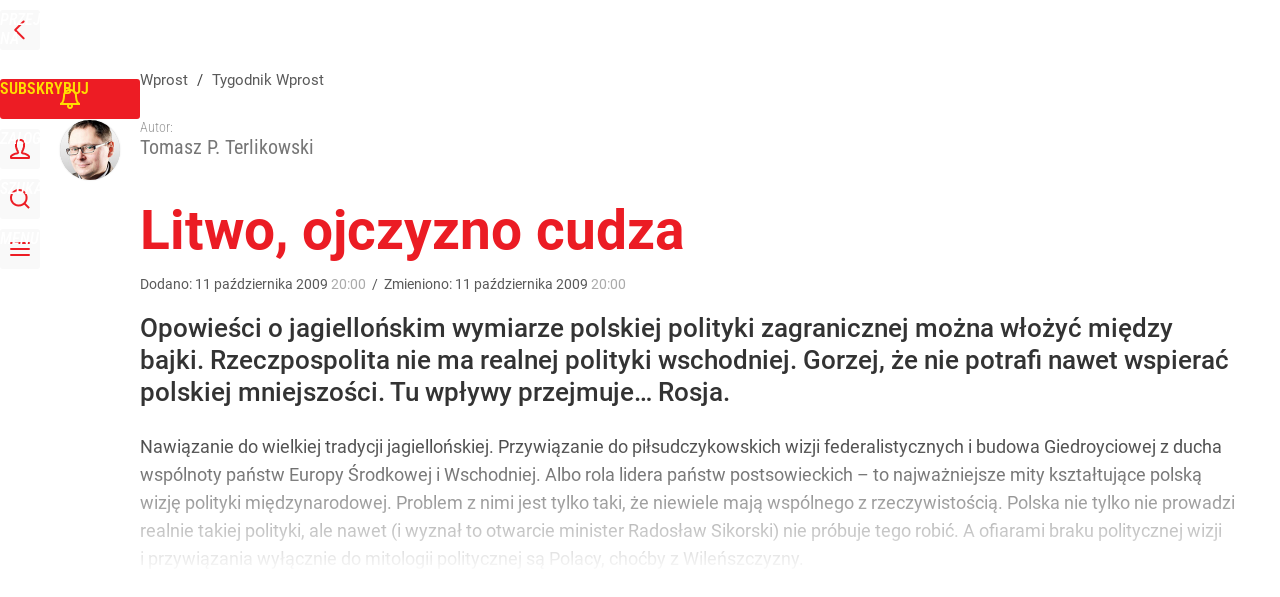

--- FILE ---
content_type: text/html; charset=UTF-8
request_url: https://www.wprost.pl/tygodnik/174787/litwo-ojczyzno-cudza.html
body_size: 28117
content:
<!DOCTYPE html> 
<html lang="pl">
<head>
<title>Litwo, ojczyzno cudza – Wprost</title>
<link rel="canonical" href="https://www.wprost.pl/tygodnik/174787/litwo-ojczyzno-cudza.html" type="text/html">
<meta charset="utf-8">
<meta name="description" content="Opowieści o jagiellońskim wymiarze polskiej polityki zagranicznej można włożyć między bajki. Rzeczpospolita nie ma realnej polityki wschodniej. Gorzej, że nie potrafi nawet wspierać polskiej mniejszości. Tu wpływy przejmuje&#8230; Rosja.">
<meta name="keywords" content="polityki, tylko, ale, polskiej, polska, polaków, litwie, można, zagranicznej, polskich, także, polski, gdy, mniejszości, których, szkół, rosja, przez, wpływy, wprost">
<meta name="robots" content="index,follow">
<meta name="viewport" content="width=device-width, initial-scale=1, minimum-scale=1, user-scalable=yes">
<script>const cmp_provider='consentmanager';!function(){let n=location.hostname.split("."),o=2==n.length?n.slice(-2).join("."):location.hostname;["CookieConsent","euconsent-v2","addtl_consent","noniabvendorconsent","_cmpRepromptHash","gbc_consent","IABGPP_HDR_GppString"].forEach((function(n){document.cookie=n+"=;Max-Age=-99999999;path=/;domain=."+o,document.cookie=n+"=;Max-Age=-99999999;path=/;domain=."+o}))}();</script>
<script>if(!("gdprAppliesGlobally" in window)){window.gdprAppliesGlobally=true}if(!("cmp_id" in window)||window.cmp_id<1){window.cmp_id=0}if(!("cmp_cdid" in window)){window.cmp_cdid="790b202122a02"}if(!("cmp_params" in window)){window.cmp_params=""}if(!("cmp_host" in window)){window.cmp_host="a.delivery.consentmanager.net"}if(!("cmp_cdn" in window)){window.cmp_cdn="cdn.consentmanager.net"}if(!("cmp_proto" in window)){window.cmp_proto="https:"}if(!("cmp_codesrc" in window)){window.cmp_codesrc="0"}window.cmp_getsupportedLangs=function(){var b=["DE","EN","FR","IT","NO","DA","FI","ES","PT","RO","BG","ET","EL","GA","HR","LV","LT","MT","NL","PL","SV","SK","SL","CS","HU","RU","SR","ZH","TR","UK","AR","BS","JA","CY"];if("cmp_customlanguages" in window){for(var a=0;a<window.cmp_customlanguages.length;a++){b.push(window.cmp_customlanguages[a].l.toUpperCase())}}return b};window.cmp_getRTLLangs=function(){var a=["AR"];if("cmp_customlanguages" in window){for(var b=0;b<window.cmp_customlanguages.length;b++){if("r" in window.cmp_customlanguages[b]&&window.cmp_customlanguages[b].r){a.push(window.cmp_customlanguages[b].l)}}}return a};window.cmp_getlang=function(a){if(typeof(a)!="boolean"){a=true}if(a&&typeof(cmp_getlang.usedlang)=="string"&&cmp_getlang.usedlang!==""){return cmp_getlang.usedlang}return window.cmp_getlangs()[0]};window.cmp_extractlang=function(a){if(a.indexOf("cmplang=")!=-1){a=a.substr(a.indexOf("cmplang=")+8,2).toUpperCase();if(a.indexOf("&")!=-1){a=a.substr(0,a.indexOf("&"))}}else{a=""}return a};window.cmp_getlangs=function(){var h=window.cmp_getsupportedLangs();var g=[];var a=location.hash;var f=location.search;var e="cmp_params" in window?window.cmp_params:"";if(cmp_extractlang(a)!=""){g.push(cmp_extractlang(a))}else{if(cmp_extractlang(f)!=""){g.push(cmp_extractlang(f))}else{if(cmp_extractlang(e)!=""){g.push(cmp_extractlang(e))}else{if("cmp_setlang" in window&&window.cmp_setlang!=""){g.push(window.cmp_setlang.toUpperCase())}else{if("cmp_langdetect" in window&&window.cmp_langdetect==1){g.push(window.cmp_getPageLang())}else{g=window.cmp_getBrowserLangs()}}}}}var c=[];for(var d=0;d<g.length;d++){var b=g[d].toUpperCase();if(b.length<2){continue}if(h.indexOf(b)!=-1){c.push(b)}else{if(b.indexOf("-")!=-1){b=b.substr(0,2)}if(h.indexOf(b)!=-1){c.push(b)}}}if(c.length==0&&typeof(cmp_getlang.defaultlang)=="string"&&cmp_getlang.defaultlang!==""){return[cmp_getlang.defaultlang.toUpperCase()]}else{return c.length>0?c:["EN"]}};window.cmp_getPageLangs=function(){var a=window.cmp_getXMLLang();if(a!=""){a=[a.toUpperCase()]}else{a=[]}a=a.concat(window.cmp_getLangsFromURL());return a.length>0?a:["EN"]};window.cmp_getPageLang=function(){var a=window.cmp_getPageLangs();return a.length>0?a[0]:""};window.cmp_getLangsFromURL=function(){var c=window.cmp_getsupportedLangs();var b=location;var m="toUpperCase";var g=b.hostname[m]()+".";var a="/"+b.pathname[m]()+"/";a=a.split("_").join("-");a=a.split("//").join("/");a=a.split("//").join("/");var f=[];for(var e=0;e<c.length;e++){var j=a.substring(0,c[e].length+2);if(g.substring(0,c[e].length+1)==c[e]+"."){f.push(c[e][m]())}else{if(c[e].length==5){var k=c[e].substring(3,5)+"-"+c[e].substring(0,2);if(g.substring(0,k.length+1)==k+"."){f.push(c[e][m]())}}else{if(j=="/"+c[e]+"/"||j=="/"+c[e]+"-"){f.push(c[e][m]())}else{if(j=="/"+c[e].replace("-","/")+"/"||j=="/"+c[e].replace("-","/")+"/"){f.push(c[e][m]())}else{if(c[e].length==5){var k=c[e].substring(3,5)+"-"+c[e].substring(0,2);var h=a.substring(0,k.length+1);if(h=="/"+k+"/"||h=="/"+k.replace("-","/")+"/"){f.push(c[e][m]())}}}}}}}return f};window.cmp_getXMLLang=function(){var c=document.getElementsByTagName("html");if(c.length>0){c=c[0]}else{c=document.documentElement}if(c&&c.getAttribute){var a=c.getAttribute("xml:lang");if(typeof(a)!="string"||a==""){a=c.getAttribute("lang")}if(typeof(a)=="string"&&a!=""){a=a.split("_").join("-").toUpperCase();var b=window.cmp_getsupportedLangs();return b.indexOf(a)!=-1||b.indexOf(a.substr(0,2))!=-1?a:""}else{return""}}};window.cmp_getBrowserLangs=function(){var c="languages" in navigator?navigator.languages:[];var b=[];if(c.length>0){for(var a=0;a<c.length;a++){b.push(c[a])}}if("language" in navigator){b.push(navigator.language)}if("userLanguage" in navigator){b.push(navigator.userLanguage)}return b};(function(){var C=document;var D=C.getElementsByTagName;var o=window;var t="";var h="";var k="";var F=function(e){var i="cmp_"+e;e="cmp"+e+"=";var d="";var l=e.length;var K=location;var L=K.hash;var w=K.search;var u=L.indexOf(e);var J=w.indexOf(e);if(u!=-1){d=L.substring(u+l,9999)}else{if(J!=-1){d=w.substring(J+l,9999)}else{return i in o&&typeof(o[i])!=="function"?o[i]:""}}var I=d.indexOf("&");if(I!=-1){d=d.substring(0,I)}return d};var j=F("lang");if(j!=""){t=j;k=t}else{if("cmp_getlang" in o){t=o.cmp_getlang().toLowerCase();h=o.cmp_getlangs().slice(0,3).join("_");k=o.cmp_getPageLangs().slice(0,3).join("_");if("cmp_customlanguages" in o){var m=o.cmp_customlanguages;for(var y=0;y<m.length;y++){var a=m[y].l.toLowerCase();if(a==t){t="en"}}}}}var q=("cmp_proto" in o)?o.cmp_proto:"https:";if(q!="http:"&&q!="https:"){q="https:"}var n=("cmp_ref" in o)?o.cmp_ref:location.href;if(n.length>300){n=n.substring(0,300)}var A=function(d){var M=C.createElement("script");M.setAttribute("data-cmp-ab","1");M.type="text/javascript";M.async=true;M.src=d;var L=["body","div","span","script","head"];var w="currentScript";var J="parentElement";var l="appendChild";var K="body";if(C[w]&&C[w][J]){C[w][J][l](M)}else{if(C[K]){C[K][l](M)}else{for(var u=0;u<L.length;u++){var I=D(L[u]);if(I.length>0){I[0][l](M);break}}}}};var b=F("design");var c=F("regulationkey");var z=F("gppkey");var s=F("att");var f=o.encodeURIComponent;var g;try{g=C.cookie.length>0}catch(B){g=false}var x=F("darkmode");if(x=="0"){x=0}else{if(x=="1"){x=1}else{try{if("matchMedia" in window&&window.matchMedia){var H=window.matchMedia("(prefers-color-scheme: dark)");if("matches" in H&&H.matches){x=1}}}catch(B){x=0}}}var p=q+"//"+o.cmp_host+"/delivery/cmp.php?";p+=("cmp_id" in o&&o.cmp_id>0?"id="+o.cmp_id:"")+("cmp_cdid" in o?"&cdid="+o.cmp_cdid:"")+"&h="+f(n);p+=(b!=""?"&cmpdesign="+f(b):"")+(c!=""?"&cmpregulationkey="+f(c):"")+(z!=""?"&cmpgppkey="+f(z):"");p+=(s!=""?"&cmpatt="+f(s):"")+("cmp_params" in o?"&"+o.cmp_params:"")+(g?"&__cmpfcc=1":"");p+=(x>0?"&cmpdarkmode=1":"");A(p+"&l="+f(t)+"&ls="+f(h)+"&lp="+f(k)+"&o="+(new Date()).getTime());if(!("cmp_quickstub" in window)){var r="js";var v=F("debugunminimized")!=""?"":".min";if(F("debugcoverage")=="1"){r="instrumented";v=""}if(F("debugtest")=="1"){r="jstests";v=""}var G=new Date();var E=G.getFullYear()+"-"+(G.getMonth()+1)+"-"+G.getDate();A(q+"//"+o.cmp_cdn+"/delivery/"+r+"/cmp_final"+v+".js?t="+E)}})();window.cmp_rc=function(c,b){var l;try{l=document.cookie}catch(h){l=""}var j="";var f=0;var g=false;while(l!=""&&f<100){f++;while(l.substr(0,1)==" "){l=l.substr(1,l.length)}var k=l.substring(0,l.indexOf("="));if(l.indexOf(";")!=-1){var m=l.substring(l.indexOf("=")+1,l.indexOf(";"))}else{var m=l.substr(l.indexOf("=")+1,l.length)}if(c==k){j=m;g=true}var d=l.indexOf(";")+1;if(d==0){d=l.length}l=l.substring(d,l.length)}if(!g&&typeof(b)=="string"){j=b}return(j)};window.cmp_stub=function(){var a=arguments;__cmp.a=__cmp.a||[];if(!a.length){return __cmp.a}else{if(a[0]==="ping"){if(a[1]===2){a[2]({gdprApplies:gdprAppliesGlobally,cmpLoaded:false,cmpStatus:"stub",displayStatus:"hidden",apiVersion:"2.2",cmpId:31},true)}else{a[2](false,true)}}else{if(a[0]==="getTCData"){__cmp.a.push([].slice.apply(a))}else{if(a[0]==="addEventListener"||a[0]==="removeEventListener"){__cmp.a.push([].slice.apply(a))}else{if(a.length==4&&a[3]===false){a[2]({},false)}else{__cmp.a.push([].slice.apply(a))}}}}}};window.cmp_dsastub=function(){var a=arguments;a[0]="dsa."+a[0];window.cmp_gppstub(a)};window.cmp_gppstub=function(){var c=arguments;__gpp.q=__gpp.q||[];if(!c.length){return __gpp.q}var h=c[0];var g=c.length>1?c[1]:null;var f=c.length>2?c[2]:null;var a=null;var j=false;if(h==="ping"){a=window.cmp_gpp_ping();j=true}else{if(h==="addEventListener"){__gpp.e=__gpp.e||[];if(!("lastId" in __gpp)){__gpp.lastId=0}__gpp.lastId++;var d=__gpp.lastId;__gpp.e.push({id:d,callback:g});a={eventName:"listenerRegistered",listenerId:d,data:true,pingData:window.cmp_gpp_ping()};j=true}else{if(h==="removeEventListener"){__gpp.e=__gpp.e||[];a=false;for(var e=0;e<__gpp.e.length;e++){if(__gpp.e[e].id==f){__gpp.e[e].splice(e,1);a=true;break}}j=true}else{__gpp.q.push([].slice.apply(c))}}}if(a!==null&&typeof(g)==="function"){g(a,j)}};window.cmp_gpp_ping=function(){return{gppVersion:"1.1",cmpStatus:"stub",cmpDisplayStatus:"hidden",signalStatus:"not ready",supportedAPIs:["2:tcfeuv2","5:tcfcav1","7:usnat","8:usca","9:usva","10:usco","11:usut","12:usct","13:usfl","14:usmt","15:usor","16:ustx","17:usde","18:usia","19:usne","20:usnh","21:usnj","22:ustn"],cmpId:31,sectionList:[],applicableSections:[0],gppString:"",parsedSections:{}}};window.cmp_addFrame=function(b){if(!window.frames[b]){if(document.body){var a=document.createElement("iframe");a.style.cssText="display:none";if("cmp_cdn" in window&&"cmp_ultrablocking" in window&&window.cmp_ultrablocking>0){a.src="//"+window.cmp_cdn+"/delivery/empty.html"}a.name=b;a.setAttribute("title","Intentionally hidden, please ignore");a.setAttribute("role","none");a.setAttribute("tabindex","-1");document.body.appendChild(a)}else{window.setTimeout(window.cmp_addFrame,10,b)}}};window.cmp_msghandler=function(d){var a=typeof d.data==="string";try{var c=a?JSON.parse(d.data):d.data}catch(f){var c=null}if(typeof(c)==="object"&&c!==null&&"__cmpCall" in c){var b=c.__cmpCall;window.__cmp(b.command,b.parameter,function(h,g){var e={__cmpReturn:{returnValue:h,success:g,callId:b.callId}};d.source.postMessage(a?JSON.stringify(e):e,"*")})}if(typeof(c)==="object"&&c!==null&&"__tcfapiCall" in c){var b=c.__tcfapiCall;window.__tcfapi(b.command,b.version,function(h,g){var e={__tcfapiReturn:{returnValue:h,success:g,callId:b.callId}};d.source.postMessage(a?JSON.stringify(e):e,"*")},b.parameter)}if(typeof(c)==="object"&&c!==null&&"__gppCall" in c){var b=c.__gppCall;window.__gpp(b.command,function(h,g){var e={__gppReturn:{returnValue:h,success:g,callId:b.callId}};d.source.postMessage(a?JSON.stringify(e):e,"*")},"parameter" in b?b.parameter:null,"version" in b?b.version:1)}if(typeof(c)==="object"&&c!==null&&"__dsaCall" in c){var b=c.__dsaCall;window.__dsa(b.command,function(h,g){var e={__dsaReturn:{returnValue:h,success:g,callId:b.callId}};d.source.postMessage(a?JSON.stringify(e):e,"*")},"parameter" in b?b.parameter:null,"version" in b?b.version:1)}};window.cmp_setStub=function(a){if(!(a in window)||(typeof(window[a])!=="function"&&typeof(window[a])!=="object"&&(typeof(window[a])==="undefined"||window[a]!==null))){window[a]=window.cmp_stub;window[a].msgHandler=window.cmp_msghandler;window.addEventListener("message",window.cmp_msghandler,false)}};window.cmp_setGppStub=function(a){if(!(a in window)||(typeof(window[a])!=="function"&&typeof(window[a])!=="object"&&(typeof(window[a])==="undefined"||window[a]!==null))){window[a]=window.cmp_gppstub;window[a].msgHandler=window.cmp_msghandler;window.addEventListener("message",window.cmp_msghandler,false)}};if(!("cmp_noiframepixel" in window)){window.cmp_addFrame("__cmpLocator")}if((!("cmp_disabletcf" in window)||!window.cmp_disabletcf)&&!("cmp_noiframepixel" in window)){window.cmp_addFrame("__tcfapiLocator")}if((!("cmp_disablegpp" in window)||!window.cmp_disablegpp)&&!("cmp_noiframepixel" in window)){window.cmp_addFrame("__gppLocator")}if((!("cmp_disabledsa" in window)||!window.cmp_disabledsa)&&!("cmp_noiframepixel" in window)){window.cmp_addFrame("__dsaLocator")}window.cmp_setStub("__cmp");if(!("cmp_disabletcf" in window)||!window.cmp_disabletcf){window.cmp_setStub("__tcfapi")}if(!("cmp_disablegpp" in window)||!window.cmp_disablegpp){window.cmp_setGppStub("__gpp")}if(!("cmp_disabledsa" in window)||!window.cmp_disabledsa){window.cmp_setGppStub("__dsa")};</script>
<meta name="theme-color" content="#FFFFFF">
<meta name="apple-itunes-app" content="app-id=909621551">
<meta name="google-play-app" content="app-id=pl.wprost">
<meta name="application-name" content="Wprost">
<meta name="msapplication-tooltip" content="Wprost">
<meta name="msapplication-TileColor" content="#ED1C24">
<meta name="msapplication-wide310x150logo" content="https://www.wprost.pl/wprost/_i/icons/wprost-favicon-310x150.png">
<meta name="msapplication-square70x70logo" content="https://www.wprost.pl/wprost/_i/icons/wprost-favicon-70x70.png">
<meta name="msapplication-square150x150logo" content="https://www.wprost.pl/wprost/_i/icons/wprost-favicon-150x150.png">
<meta name="msapplication-square310x310logo" content="https://www.wprost.pl/wprost/_i/icons/wprost-favicon-310x310.png">
<meta name="HandheldFriendly" content="true">
<meta name="mobile-web-app-capable" content="yes">
<meta name="apple-mobile-web-app-capable" content="true">
<meta name="apple-mobile-web-app-status-bar-style" content="black">
<meta name="DC.title" content="Litwo, ojczyzno cudza">
<meta name="DC.subject" content="Wprost">
<meta name="DC.description" content="Opowieści o jagiellońskim wymiarze polskiej polityki zagranicznej można włożyć między bajki. Rzeczpospolita nie ma realnej polityki wschodniej. Gorzej, że nie potrafi nawet wspierać polskiej mniejszości. Tu wpływy przejmuje&amp;#8230; Rosja.">
<meta name="DC.identifier" content="https://www.wprost.pl/174787">
<meta name="DC.date" content="2009-10-11">
<meta name="DC.type" content="Text">
<meta name="DC.creator" content="Tomasz P. Terlikowski">
<meta name="twitter:card" content="summary_large_image">
<meta name="twitter:site" content="@TygodnikWPROST">
<meta name="twitter:url" content="https://www.wprost.pl/tygodnik/174787/litwo-ojczyzno-cudza.html">
<meta name="twitter:title" content="Litwo, ojczyzno cudza">
<meta name="twitter:description" content="Opowieści o jagiellońskim wymiarze polskiej polityki zagranicznej można włożyć między bajki. Rzeczpospolita nie ma realnej polityki wschodniej. Gorzej, że nie potrafi nawet wspierać polskiej mniejszości. Tu wpływy przejmuje&amp;#8230; Rosja.">
<meta name="twitter:image" content="https://www.wprost.pl/wprost/_i/icons/wprost-favicon-310x310.png">
<meta property="article:published_time" content="2009-10-11T20:00:00+02:00">
<meta property="article:modified_time" content="2009-10-11T20:00:00+02:00">
<meta property="article:publisher" content="https://www.facebook.com/tygodnikwprost">
<meta property="og:title" content="Litwo, ojczyzno cudza">
<meta property="og:description" content="Opowieści o jagiellońskim wymiarze polskiej polityki zagranicznej można włożyć między bajki. Rzeczpospolita nie ma realnej polityki wschodniej. Gorzej, że nie potrafi nawet wspierać polskiej mniejszości. Tu wpływy przejmuje&amp;#8230; Rosja.">
<meta property="og:url" content="https://www.wprost.pl/tygodnik/174787/litwo-ojczyzno-cudza.html">
<meta property="og:image" content="https://www.wprost.pl/wprost/_i/icons/wprost-favicon-310x310.png">
<meta property="og:type" content="article">
<meta property="og:site_name" content="Wprost">
<meta property="og:locale" content="pl_PL">
<meta property="og:updated_time" content="2009-10-11T20:00:00+02:00">
<meta property="fb:app_id" content="1585785492147208">
<link rel="dns-prefetch" href="//img.wprost.pl">
<link rel="dns-prefetch" href="//info.wprost.pl">
<link rel="dns-prefetch" href="//embed.wprost.pl">
<link rel="dns-prefetch" href="//cdnjs.cloudflare.com"> 
<link rel="dns-prefetch" href="//fonts.gstatic.com">
<link rel="dns-prefetch" href="//use.typekit.net">
<link rel="dns-prefetch" href="//www.youtube.com">  
<link rel="dns-prefetch" href="//www.google.com">
<link rel="dns-prefetch" href="//gapl.hit.gemius.pl">
<link rel="dns-prefetch" href="//s.hit.gemius.pl">
<link rel="dns-prefetch" href="//www.googletagmanager.com">
<link rel="dns-prefetch" href="//www.google-analytics.com">
<link rel="dns-prefetch" href="//www.googletagservices.com">
<link rel="dns-prefetch" href="//region1.analytics.google.com">
<link rel="dns-prefetch" href="//cdn.id5-sync.com">
<link rel="dns-prefetch" href="//cdn.prod.uidapi.com">
<link rel="dns-prefetch" href="//securepubads.g.doubleclick.net">
<link rel="dns-prefetch" href="//stats.g.doubleclick.net">
<link rel="dns-prefetch" href="//cm.g.doubleclick.net">
<link rel="dns-prefetch" href="//pagead2.googlesyndication.com">
<link rel="dns-prefetch" href="//tpc.googlesyndication.com">
<link rel="dns-prefetch" href="//cmp.inmobi.com">
<link rel="dns-prefetch" href="//cmp.optad360.io">
<link rel="dns-prefetch" href="//get.optad360.io">
<link rel="dns-prefetch" href="//static.criteo.net">
<link rel="dns-prefetch" href="//www.statsforads.com">	
<link rel="dns-prefetch" href="//optad360.mgr.consensu.org">
<link rel="dns-prefetch" href="//video.onnetwork.tv">	
<link rel="dns-prefetch" href="//invstatic101.creativecdn.com">
<link rel="dns-prefetch" href="//api.deep.bi">
<link rel="dns-prefetch" href="//scoring.deep.bi"> 
<link rel="dns-prefetch" href="//an.facebook.com">
<link rel="dns-prefetch" href="//www.facebook.com">
<link rel="dns-prefetch" href="//connect.facebook.net">
<link rel="dns-prefetch" href="//staticxx.facebook.com">
<link rel="dns-prefetch" href="//cdn.pushpushgo.com">
<link rel="dns-prefetch" href="//s-eu-1.pushpushgo.com">
<link rel="preload" href="https://img.wprost.pl/_fonts/RobotoCondensed/ieVl2ZhZI2eCN5jzbjEETS9weq8-19K7DQ.woff2" as="font" type="font/woff2" crossorigin="anonymous">
<link rel="preload" href="https://img.wprost.pl/_fonts/RobotoCondensed/ieVl2ZhZI2eCN5jzbjEETS9weq8-19y7DRs5.woff2" as="font" type="font/woff2" crossorigin="anonymous">
<link rel="preload" href="https://img.wprost.pl/_fonts/Roboto/KFOmCnqEu92Fr1Mu4mxK.woff2" as="font" type="font/woff2" crossorigin="anonymous">
<link rel="preload" href="https://img.wprost.pl/_fonts/Roboto/KFOmCnqEu92Fr1Mu7GxKOzY.woff2" as="font" type="font/woff2" crossorigin="anonymous">
<link rel="preload" href="https://img.wprost.pl/_fonts/Roboto/KFOlCnqEu92Fr1MmEU9fBBc4.woff2" as="font" type="font/woff2" crossorigin="anonymous">
<link rel="preload" href="https://img.wprost.pl/_fonts/Roboto/KFOlCnqEu92Fr1MmEU9fChc4EsA.woff2" as="font" type="font/woff2" crossorigin="anonymous">
<link rel="preload" href="https://img.wprost.pl/_fonts/Roboto/KFOlCnqEu92Fr1MmWUlfBBc4.woff2" as="font" type="font/woff2" crossorigin="anonymous">
<link rel="preload" href="https://img.wprost.pl/_fonts/Roboto/KFOlCnqEu92Fr1MmWUlfChc4EsA.woff2" as="font" type="font/woff2" crossorigin="anonymous">
<link rel="manifest" href="/manifest">
<link rel="icon" href="https://www.wprost.pl/wprost/_i/icons/wprost-favicon-128x128.png" sizes="128x128">
<link rel="icon" href="https://www.wprost.pl/wprost/_i/icons/wprost-favicon-192x192.png" sizes="192x192">
<link rel="apple-touch-icon" href="https://www.wprost.pl/wprost/_i/icons/wprost-favicon-57x57.png" sizes="57x57">
<link rel="apple-touch-icon" href="https://www.wprost.pl/wprost/_i/icons/wprost-favicon-60x60.png" sizes="60x60">
<link rel="apple-touch-icon" href="https://www.wprost.pl/wprost/_i/icons/wprost-favicon-72x72.png" sizes="72x72">
<link rel="apple-touch-icon" href="https://www.wprost.pl/wprost/_i/icons/wprost-favicon-76x76.png" sizes="76x76">
<link rel="apple-touch-icon" href="https://www.wprost.pl/wprost/_i/icons/wprost-favicon-114x114.png" sizes="114x114">
<link rel="apple-touch-icon" href="https://www.wprost.pl/wprost/_i/icons/wprost-favicon-120x120.png" sizes="120x120">
<link rel="apple-touch-icon" href="https://www.wprost.pl/wprost/_i/icons/wprost-favicon-144x144.png" sizes="144x144">
<link rel="apple-touch-icon" href="https://www.wprost.pl/wprost/_i/icons/wprost-favicon-152x152.png" sizes="152x152">
<link rel="apple-touch-icon" href="https://www.wprost.pl/wprost/_i/icons/wprost-favicon-180x180.png" sizes="180x180">
<link rel="apple-touch-icon" href="https://www.wprost.pl/wprost/_i/icons/wprost-favicon-192x192.png" sizes="192x192">
<link rel="search" href="https://www.wprost.pl/search" title="Wyszukaj na WPROST.pl" type="application/opensearchdescription+xml">
<link rel="alternate" href="https://www.wprost.pl/rss" title="Wprost" type="application/rss+xml">
<link rel="alternate" href="https://www.wprost.pl/rss/wiadomosci" title="Wiadomości" type="application/rss+xml">
<link rel="alternate" href="https://www.wprost.pl/rss/tylko-u-nas" title="Tylko u nas" type="application/rss+xml">
<link rel="alternate" href="https://www.wprost.pl/rss/premium" title="Premium" type="application/rss+xml">
<link rel="alternate" href="https://www.wprost.pl/rss/opinie-i-komentarze" title="Opinie i komentarze" type="application/rss+xml">
<link rel="alternate" href="https://www.wprost.pl/rss/kraj" title="Kraj" type="application/rss+xml">
<link rel="alternate" href="https://www.wprost.pl/rss/swiat" title="Świat" type="application/rss+xml">
<link rel="alternate" href="https://www.wprost.pl/rss/polityka" title="Polityka" type="application/rss+xml">
<link rel="alternate" href="https://www.wprost.pl/rss/zycie" title="Życie" type="application/rss+xml">
<link rel="alternate" href="https://www.wprost.pl/rss/biznes" title="Biznes" type="application/rss+xml">
<link rel="alternate" href="https://www.wprost.pl/rss/kultura" title="Kultura" type="application/rss+xml">
<link rel="alternate" href="https://www.wprost.pl/rss/rozrywka" title="Rozrywka" type="application/rss+xml">
<link rel="alternate" href="https://www.wprost.pl/rss/sport" title="Sport" type="application/rss+xml">
<link rel="alternate" href="https://www.wprost.pl/rss/historia" title="Historia" type="application/rss+xml">
<link rel="alternate" href="https://www.wprost.pl/rss/quizy" title="Quizy" type="application/rss+xml">
<link rel="alternate" href="https://www.wprost.pl/rss/pogoda" title="Pogoda" type="application/rss+xml">
<link rel="shortlink" href="https://www.wprost.pl/174787" type="text/html">
<link rel="shortcut icon" href="/wprost/_i/icons/wprost-favicon.ico" type="image/x-icon">
<link rel="icon" href="/wprost/_i/icons/wprost-favicon-64x64.png" type="image/png">
<link rel="preconnect" href="https://api.deep.bi">
<link rel="preconnect" href="https://scoring.deep.bi">
<link rel="preload" href="https://securepubads.g.doubleclick.net/tag/js/gpt.js" as="script">
<link rel="stylesheet" type="text/css" media="screen" href="https://img.wprost.pl/_static/RobotoCondensed-Roboto-715604b597d36900c542003950b95879-content.css">
<link rel="preload" type="text/css" media="screen" href="https://img.wprost.pl/_static/RobotoCondensed-Roboto-715604b597d36900c542003950b95879-content.css" as="style">
<link rel="stylesheet" type="text/css" media="screen" href="https://img.wprost.pl/_static/many-files-511ea8700f06a324d4b33e3393958e53-5ff4e75ccc5e3086bb30c6089bdcf725-content.css">
<link rel="preload" type="text/css" media="screen" href="https://img.wprost.pl/_static/many-files-511ea8700f06a324d4b33e3393958e53-5ff4e75ccc5e3086bb30c6089bdcf725-content.css" as="style">
<link rel="stylesheet" type="text/css" media="screen" href="https://img.wprost.pl/_static/ads-define-layout-wprost-premium-article-tygodnik-wprost-3d96f73ee1f1af648f99a5a518c764f4-content.css">
<link rel="stylesheet" type="text/css" media="print" href="/_static/print-print-46db6578d865e88cbc026ed5cd4a5fe4-content.css">
<link rel="preload" type="text/css" media="screen" href="https://img.wprost.pl/_static/ads-define-layout-wprost-premium-article-tygodnik-wprost-3d96f73ee1f1af648f99a5a518c764f4-content.css" as="style">
<link rel="preload" type="text/css" media="print" href="/_static/print-print-46db6578d865e88cbc026ed5cd4a5fe4-content.css" as="style"><script src="https://securepubads.g.doubleclick.net/tag/js/gpt.js" async 
        class="cmplazyload" 
        data-cmp-vendor="1498" 
        data-cmp-src="https://securepubads.g.doubleclick.net/tag/js/gpt.js"></script>
<script>	
  var googletag = googletag || {};
  googletag.cmd = googletag.cmd || [];
</script>
<script>
  googletag.cmd.push(function() {
    googletag.pubads().enableSingleRequest();
    googletag.pubads().setTargeting('Wprost_sekcja', 'tygodnik');
    //// googletag.enableServices();
  });
</script>
<!-- Global site tag (gtag.js) - Google Analytics -->
<script async src="https://www.googletagmanager.com/gtag/js?id=G-76JW1KVZM8"></script>
<script>
  GA_TRACKING_ID = 'G-76JW1KVZM8';
  window.dataLayer = window.dataLayer || [];
  function gtag(){dataLayer.push(arguments);}
  gtag('js', new Date());
  gtag('config', GA_TRACKING_ID);
</script>
<!-- (C)2000-2024 Gemius SA - gemiusPrism -->
<script>
var pp_gemius_identifier = 'zPnq72tE.39cXpoLg9LIEuVzj33RBg9oeUTB6QWLX1..X7';
function gemius_pending(i) { window[i] = window[i] || function() {var x = window[i+'_pdata'] = window[i+'_pdata'] || []; x[x.length]=Array.prototype.slice.call(arguments, 0);};};
(function(cmds) { var c; while(c = cmds.pop()) gemius_pending(c)})(['gemius_cmd', 'gemius_hit', 'gemius_event', 'gemius_init', 'pp_gemius_hit', 'pp_gemius_event', 'pp_gemius_init']);
window.pp_gemius_cmd = window.pp_gemius_cmd || window.gemius_cmd;
(function(d,t) {try {var gt=d.createElement(t),s=d.getElementsByTagName(t)[0],l='http'+((location.protocol=='https:')?'s':''); gt.setAttribute('async','async');
gt.setAttribute('defer','defer'); gt.src=l+'://advice.hit.gemius.pl/xgemius.min.js'; s.parentNode.insertBefore(gt,s);} catch (e) {}})(document,'script');
</script>
<script>
window.deep = false;
/* Deep Tracker (c) v3.0.16 */
"use strict";!function(){for(var t,e;!(t=window.document.getElementsByTagName("head")[0]);)window.document.getElementsByTagName("html")[0].appendChild(window.document.createElement("head"));"function"!=typeof window.document.querySelectorAll&&((e=window.document.createElement("script")).type="text/javascript",e.charset="utf-8",e.setAttribute("crossorigin","anonymous"),e.async=!0,e.src=(window.document.location.protocol||"http:")+"//api.deep.bi/v3/sizzle.js",t.appendChild(e)),(e=window.document.createElement("script")).type="text/javascript",e.charset="utf-8",e.setAttribute("crossorigin","anonymous"),e.async=!0,e.src=(window.document.location.protocol||"http:")+"//api.deep.bi/v3/init.js",t.appendChild(e)}();
</script>
<script>
var deep_service_ident = "wprost",
    deep_customer = ((localStorage.getItem('logged-in') == 1) ? {loggedin: true, id: localStorage.getItem('logged-id'), type: localStorage.getItem('logged-type')} : {loggedin: false})
    deep_init_content = {"wprost":{"article":{"site_name":"Wprost","host":"www.wprost.pl","path":"\/tygodnik\/174787\/litwo-ojczyzno-cudza.html","url":"https:\/\/www.wprost.pl\/tygodnik\/174787\/litwo-ojczyzno-cudza.html","id":174787,"title":"Litwo, ojczyzno cudza","webtitle":"Litwo, ojczyzno cudza","keywords":["polityki","tylko","ale","polskiej","polska","polaków","litwie","można","zagranicznej","polskich","także","polski","gdy","mniejszości","których","szkół","rosja","przez","wpływy"],"url_short":"https:\/\/www.wprost.pl\/174787","url_canonical":"https:\/\/www.wprost.pl\/tygodnik\/174787\/litwo-ojczyzno-cudza.html","container_path":"\/tygodnik\/","container_title":"Tygodnik Wprost","sponsored":0,"evergreen":0,"copyrighted":0,"payable":1,"premium":0,"word_count":85,"has_faq":0,"has_post":0,"has_quiz":0,"has_audio":0,"has_video":0,"has_recipe":0,"has_plugin":0,"has_gallery":0,"has_questioning":0,"has_presentation":0,"has_live_relation":0,"full_word_count":675,"paywall":{"id":0,"name":"Dynamic"},"author":["Tomasz P. Terlikowski"],"categories":["Tygodnik Wprost"],"publication":{"date":"2009-10-11","datetime":"2009-10-11T20:00:00+02:00","ts":1255284000,"day":"Sun","month":"Oct","year":"2009"}},"host_name":"www.wprost.pl","site_name":"Wprost"}};
var deepInitializerListenerId = setInterval(function () {
    try {
        if (window.hasOwnProperty("deepTracker") && window.deepTracker && window.deepTracker.isInitialized()) {
            clearInterval(deepInitializerListenerId);
            window.deep = window.deepTracker.track("j7odeRmIZNFp", "Da16NqKwj2619hxwdhdGH9u1");
            window.deep.options.trackconsent = true;
            window.deep.options.dntignore = true;
            window.deep.options.media = false;
            window.deep.options.scrolldepth = false;
            window.deep.addElements([{"type": "article", "selector": "#element .element-article .article"}]);
            deep.options.scoring = {initialRequest : true}; 
            if (typeof deep_init_content == 'object')
                deep_init_content[deep_service_ident].customer = deep_customer;
            window.deep(deep_init_content); 
        }
    } catch (error) {}
});
</script>
<script type="application/ld+json">
{"@context":"https:\/\/schema.org","@type":"WebSite","@id":"https:\/\/www.wprost.pl#site","url":"https:\/\/www.wprost.pl","hasPart":{"@type":"WebPage","@id":"https:\/\/www.wprost.pl"},"name":"Wprost","keywords":"wprost","thumbnailUrl":"https:\/\/www.wprost.pl\/wprost\/_i\/icons\/wprost-favicon-64x64.png","publisher":{"@type":"Organization","name":"Wprost","url":"https:\/\/www.wprost.pl\/","logo":{"@type":"ImageObject","url":"https:\/\/www.wprost.pl\/wprost\/_i\/icons\/wprost-favicon-512x512.png","width":"512px","height":"512px"},"sameAs":["https:\/\/www.facebook.com\/tygodnikwprost","https:\/\/twitter.com\/TygodnikWPROST","https:\/\/www.youtube.com\/user\/AWRWprost","https:\/\/news.google.com\/publications\/CAAqBwgKMOfkoAkwwd1w?hl=pl&gl=PL&ceid=PL%3Apl"]},"copyrightHolder":{"@type":"Organization","name":"AWR Wprost","url":"https:\/\/www.wprost.pl\/o-awr-wprost","logo":{"@type":"ImageObject","url":"https:\/\/www.wprost.pl\/wprost\/_i\/icons\/wprost-favicon-512x512.png","width":"512px","height":"512px"}},"potentialAction":{"@type":"SearchAction","target":"https:\/\/www.wprost.pl\/wyszukaj\/{search_term_string}","query-input":"required name=search_term_string"}}
</script>
<script type="application/ld+json">
{"@context":"https:\/\/schema.org","@type":"WebPage","@id":"https:\/\/www.wprost.pl\/tygodnik\/174787\/litwo-ojczyzno-cudza.html#page","url":"https:\/\/www.wprost.pl\/tygodnik\/174787\/litwo-ojczyzno-cudza.html","isPartOf":{"@type":"WebSite","@id":"https:\/\/www.wprost.pl#site"},"name":"Litwo, ojczyzno cudza","thumbnailUrl":"https:\/\/www.wprost.pl\/wprost\/_i\/icons\/wprost-favicon-64x64.png","publisher":{"@type":"Organization","name":"Wprost","url":"https:\/\/www.wprost.pl\/","logo":{"@type":"ImageObject","url":"https:\/\/www.wprost.pl\/wprost\/_i\/icons\/wprost-favicon-512x512.png","width":"512px","height":"512px"}},"copyrightHolder":{"@type":"Organization","name":"AWR Wprost","url":"https:\/\/www.wprost.pl\/o-awr-wprost","logo":{"@type":"ImageObject","url":"https:\/\/www.wprost.pl\/wprost\/_i\/icons\/wprost-favicon-512x512.png","width":"512px","height":"512px"}},"speakable":{"@type":"SpeakableSpecification","xpath":["\/html\/head\/title","\/html\/head\/meta[@name='description']\/@content"]},"description":"Opowieści o jagiellońskim wymiarze polskiej polityki zagranicznej można włożyć między bajki. Rzeczpospolita nie ma realnej polityki wschodniej. Gorzej, że nie potrafi nawet wspierać polskiej mniejszości. Tu wpływy przejmuje&#8230; Rosja."}
</script>
<script type="application/ld+json">
{"@context":"https:\/\/schema.org","@type":"BreadcrumbList","name":"Menu nawigacyjne","itemListElement":[{"@type":"ListItem","position":1,"item":"https:\/\/www.wprost.pl","name":"Wprost"},{"@type":"ListItem","position":2,"item":"https:\/\/www.wprost.pl\/tygodnik","name":"Tygodnik Wprost"}]}
</script>
<script type="application/ld+json">
{"@context":"https:\/\/schema.org","@type":"Article","name":"Litwo, ojczyzno cudza","url":"https:\/\/www.wprost.pl\/tygodnik\/174787\/litwo-ojczyzno-cudza.html","headline":"Litwo, ojczyzno cudza","alternativeHeadline":"Litwo, ojczyzno cudza","datePublished":"2009-10-11T20:00:00+02:00","dateModified":"2009-10-11T20:00:00+02:00","keywords":"polityki, tylko, ale, polskiej, polska, polaków, litwie, można, zagranicznej, polskich, także, polski, gdy, mniejszości, których, szkół, rosja, przez, wpływy","description":"Opowieści o jagiellońskim wymiarze polskiej polityki zagranicznej można włożyć między bajki. Rzeczpospolita nie ma realnej polityki wschodniej. Gorzej, że nie potrafi nawet wspierać polskiej mniejszości. Tu wpływy przejmuje&#8230; Rosja.","articleBody":"Nawiązanie do wielkiej tradycji jagiellońskiej. Przywiązanie do piłsudczykowskich wizji federalistycznych i budowa Giedroyciowej z ducha wspólnoty państw Europy Środkowej i Wschodniej. Albo rola lidera państw postsowieckich &#8211; to najważniejsze mity kształtujące polską wizję polityki międzynarodowej. Problem z nimi jest tylko taki, że niewiele mają wspólnego z rzeczywistością. Polska nie tylko nie prowadzi realnie takiej polityki, ale nawet (i wyznał to otwarcie minister Radosław Sikorski) nie próbuje tego robić. A ofiarami braku politycznej wizji i przywiązania wyłącznie do mitologii politycznej są Polacy, choćby z Wileńszczyzny.","wordCount":85,"image":{"@type":"ImageObject","url":"https:\/\/www.wprost.pl\/wprost\/_i\/icons\/wprost-favicon-512x512.png","width":"512px","height":"512px"},"isAccessibleForFree":"False","hasPart":{"@type":"WebPageElement","isAccessibleForFree":"False","cssSelector":".art-text-paywall"},"isPartOf":{"@type":["CreativeWork","Product"],"name":"Wprost","productID":"wprost.pl:subscribed"},"publisher":{"@type":"Organization","name":"Wprost","url":"https:\/\/www.wprost.pl\/","logo":{"@type":"ImageObject","url":"https:\/\/www.wprost.pl\/wprost\/_i\/icons\/wprost-favicon-512x512.png","width":"512px","height":"512px"}},"author":[{"@type":"Person","name":"Tomasz P. Terlikowski","url":"https:\/\/www.wprost.pl\/profil\/1489\/tomasz-p-terlikowski.html","image":"https:\/\/img.wprost.pl\/_thumb\/2a\/72\/1cde97aa3f3fcdcff477a07934ff.jpeg"}],"mainEntityOfPage":{"@type":"WebPage","@id":"https:\/\/www.wprost.pl\/tygodnik\/174787\/litwo-ojczyzno-cudza.html#page"}}
</script>
</head>
<body id="page-tygodnik_article" class="page-tygodnik_article page-route-issue_wprost_article layout-issue-wprost  scroll-0p scroll-top" 
      data-uri="/tygodnik" data-scroll="false" data-scroll-pr="0" data-stat="1" data-ad="10" data-js="bottom" data-cntr="10002" data-recommends="true" data-host="wprost.pl" data-title="Wprost" data-www-schema="WPROST" data-sso="10"  data-paywall="true"> 
<noscript class="inf"><span>Włącz obsługę JavaScript, aby&nbsp;strona działała prawidłowo.</span></noscript>
<div id="ad-interstitial"
     data-ad="genesis"
     data-type="gam" 
     data-release="load" 
     data-slot="/60089353/Wprost/WPR_Commercial_break" 
     data-pv-domain-rules="[2]"
     data-user-rules="without-subscription"
     data-size="1900x850"
     data-cb-time="15"
     data-gam-cb="true"
     data-frequency="30"
     data-referrer="domain"
     data-desktop-size-min-width="728"
     data-multi-size="1200x600,1900x850,300x250,320x480"></div>
<div class="page-wrapper" id="top">
<header id="header" class="header header-wprost"> <a href="/" class="header-button back-home-button" title="Przejdź na stronę główną "><em>Przejdź na stronę główną </em></a><hr>                                     
    <div class="wrapper back-home">
        <strong class="h1"><a href="/" title="Strona główna Wprost"><em>Wprost</em></a></strong> 
        <nav class="hnb header-nav-buttons"><a href="/wiadomosci" class="hnb-wiadomosci">Wiadomości</a>&nbsp;<a href="/polityka" class="hnb-polityka">Polityka</a>&nbsp;<a href="https://biznes.wprost.pl/" class="hnb-biznes">Biznes</a>&nbsp;<a href="https://dom.wprost.pl/" class="hnb-dom">Dom</a>&nbsp;<a href="https://zdrowie.wprost.pl/" title="Zdrowie i medycyna" class="hnb-zdrowie">Zdrowie</a>&nbsp;<a href="https://rozrywka.wprost.pl/" title="Gwiazdy, seriale, premiery, zapowiedzi..." class="hnb-rozrywka">Rozrywka</a>&nbsp;<a href="/tygodnik?utm_source=wprost.pl&utm_medium=header-link&utm_campaign=static" title="Tygodnik Wprost" class="hnb-tygodnik">Tygodnik</a>&nbsp;<a href="/premium" class="hnb-premium">Premium</a></nav><span class="header-space"></span><a class="header-button header-text-button subscription-button visible" id="subsription-button" href="https://cyfrowy.wprost.pl/oferty?utm_source=wprost.pl&amp;utm_medium=header-link&amp;utm_campaign=static" rel="nofollow" data-user-url="https://profil.wprost.pl/subskrypcje" data-google-interstitial="false"><span>Subskrybuj</span></a><span class="header-soc-area" id="header-soc-area"></span><span class="header-button search-button search-in-menu" id="search-button" data-header="search" title="Szukaj w serwisie"><em>Szukaj</em></span><span class="header-button menu-button" id="menu-button" title="" data-header="menu"><em>Menu</em></span>   
        <img src="/_i/pusty.png" alt="px" width="1" height="1">
    </div>
</header><div id="content" class="content">





         
<div id="element-header" class="element-header-center"><div class="wrapper"><div class="left-column"><span class="element-header-title" title="Litwo, ojczyzno cudza">Litwo, ojczyzno cudza</span></div><div class="right-column"><div class="header-art-details"><a class="header-art-share" data-share="genesis" href="#share" rel="nofollow">Udostępnij</a><a class="header-art-comments" href="#comments" rel="nofollow"><span>3</span> Skomentuj</a><a class="header-art-display hidden" href="#" onclick="return false;" rel="nofollow">&nbsp;</a></div></div></div>  
</div>  
   
<div class="page-header page-header-no-top-sticky page-header-issue page-header-issue-cover m0 p0 page-header-element">   
<div class="header-bar-area">   
    <div class="issue-bar">   
        <div class="wrapper">  
                          <strong class="hdr"><a href="/tygodnik">Tygodnik Wprost</a></strong>  
                 
                          <a href="https://www.wprost.pl/tygodnik/archiwum/1395/wprost-42-2009.html" class="issue-info"><strong>Wydanie</strong>: 42/2009 <span>(1395)</span></a>
                
        </div>       
    </div>     
      
    <div class="issue-bar-details">          
        <div class="wrapper">  
            <a class="cover" href="https://www.wprost.pl/tygodnik/archiwum/1395/wprost-42-2009.html" title="Tygodnik Wprost nr 42/2009 (1395)">
            <img src="https://img.wprost.pl/_thumb/7a/40/e4744ffae4e51128eb6a85ecaca5.webp" alt="Okładka tygodnika Wprost nr 42/2009 (1395)" width="370" height="495">
            </a>          
            <nav class="nav">  
                <ul>              
                    <li><a href="https://www.wprost.pl/tygodnik/archiwum/1395/wprost-42-2009.html">Spis treści</a></li>  
                    <li><a href="/tygodnik/archiwum">Archiwum wydań</a></li>       
                    <li><a href="/tygodnik/dodatki-specjalne">Wydania specjalne</a></li>    
                    <li><a href="https://cyfrowy.wprost.pl/oferty?utm_source=wprost.pl&utm_medium=header-issue&utm_campaign=static" onclick="window.open(this.href); return false;">Subskrypcja cyfrowa</a></li>     
                </ul>        
            </nav>            
            <div class="info"> 
                 <div class="nl" id="issue-bar-info-nl">
                     <a class="t" href="https://cyfrowy.wprost.pl/oferty?utm_source=wprost.pl&utm_medium=header-issue-link&utm_campaign=static" rel="nofollow">
                     <strong>Nie masz konta? Sprawdź co&nbsp;zyskasz!</strong> 
                     <u>Zobacz ofertę dla Ciebie</u>
                     </a>
                                          <a class="button button-create" href="https://profil.wprost.pl/nowe-konto/?utm_source=&utm_medium=header&utm_campaign=nowe-konto">Utwórz konto</a>   
                                          
                     <a class="button button-login" href="#" onclick="$('#login-button').click();">Zaloguj</a>                 
                 </div>        
                 <div class="l" id="issue-bar-info-l">                  
                     <a class="t" href="https://cyfrowy.wprost.pl/oferty?utm_source=wprost.pl&utm_medium=header-issue&utm_campaign=static" rel="nofollow">
                     <strong>Uzyskaj pełny dostęp</strong> 
                     <cite>Aby czytać artykuły z&nbsp;tygodnika „Wprost” wybierz jedną z&nbsp;ofert&nbsp;przygotowanych dla&nbsp;Ciebie.</cite>  
                     <u>Dowiedz się więcej</u>
                     </a>
                     <a class="button button-offers" href="https://cyfrowy.wprost.pl/oferty?utm_source=wprost.pl&utm_medium=header-issue&utm_campaign=static">Sprawdź ofertę</a>
                 </div>       
                 <div class="ls" id="issue-bar-info-ls">                  
                     <span class="t">
                     <strong>Dziękujemy, że&nbsp;jesteś z&nbsp;nami.</strong>
                     <cite>Tylko prawda jest ciekawa, piszemy o&nbsp;niej wprost.</cite> 
                     </span>  
                 </div>
            </div>
                       
            <div class="download">    
                <strong>Czytaj lub pobierz</strong> 
                <ul>
                <li><a class="pdf" rel="nofollow" href="#" data-href="/tygodnik/pdf/1395/Wprost-42-2009" rel="nofollow">pdf</a></li>        
                <li><a class="epub" rel="nofollow" href="#" data-href="/tygodnik/epub/1395/Wprost-42-2009" rel="nofollow">epub</a></li>  
                <li><a class="mobi" rel="nofollow" href="#" data-href="/tygodnik/mobi/1395/Wprost-42-2009" rel="nofollow">mobi</a></li>
                </ul>                
            </div>   
                        <div class="platforms">    
                <strong>Platformy prasy cyfrowej:</strong>
                <ul>
                                <li><a class="egazety" onclick="window.open(this.href, 'egazety'); return false;" href="https://www.egazety.pl/point-group/e-wydanie-wprost.html">eGazety.pl</a></li>
                <li><a class="eprasa" onclick="window.open(this.href, 'eprasa'); return false;" href="https://eprasa.pl/news/wprost">eprasa.pl</a></li>
                <li><a class="ekiosk" onclick="window.open(this.href, 'ekiosk'); return false;" href="https://www.e-kiosk.pl/Wprost/">e-Kiosk</a></li>
                <li><a class="nexto" onclick="window.open(this.href, 'nexto'); return false;" href="https://www.nexto.pl/e-prasa/wprost_p273.xml">Nexto.pl</a></li>
                </ul>                                                                                                     
           </div>     
        </div>       
    </div>  
    <script>
    var loginCallback = function (r, data) {
        if (r)
        {                 
            if (data.sbd_iview != 1)  
                document.querySelector('.download a.pdf').dataset.href = '';
                           
            if (data.sbd_idownload != 1)  
            {
                document.querySelector('.download a.epub').dataset.href = '';
                document.querySelector('.download a.mobi').dataset.href = '';
            } 
            
            if (data.sbd_paywall == 1)                                                     
                document.getElementById('issue-bar-info-ls').style.display = 'block';
            else
                document.getElementById('issue-bar-info-l').style.display = 'block';
        }
        else
            document.getElementById('issue-bar-info-nl').style.display = 'block';
    };
    </script>
                
</div>     
                  
</div>                 
       
    
<div data-cp="genesis" data-cp-name="start-of-article"></div>  
<div id="element" class="wrapper" data-id="174787" data-type="1" data-etype="1" data-lang="1" data-chars="636"
     data-adv="1" data-advsys="0" data-dats="1255284000" data-dmts="1255284000" data-premium="0" >                        
<section class="element-article  element-article-normal element-article-no-image"> 
    <div class="center-column">    
    <article class="article">    
          
            
<div class="art-breadcrumbs"><nav><a href="https://www.wprost.pl" class="i i-1" title="Wprost" rel="tag"><em><b>Wprost</b></em></a><span class="s s-1 s-0"> / </span><a href="https://www.wprost.pl/tygodnik" class="i i-2 i-l" title="Tygodnik Wprost" rel="tag"><em>Tygodnik Wprost</em></a></nav></div>   
         
 
            
<ul class="art-authors"><li><a class="author-img" href="/profil/1489/tomasz-p-terlikowski.html" rel="nofollow"><img class="author-img" src="https://img.wprost.pl/_thumb/2a/72/1cde97aa3f3fcdcff477a07934ff.jpeg" title="Tomasz P. Terlikowski" alt="Tomasz P. Terlikowski" decoding="async" width="60" height="60"></a><span class="author-fun">Autor:</span><a href="/profil/1489/tomasz-p-terlikowski.html" rel="author"><strong>Tomasz P. Terlikowski</strong></a></li></ul>  
             
            

             
                                                 
            <header>        
                
<h1 class="art-title" data-len="19">Litwo, ojczyzno cudza</h1><div class="art-additional">    
      
         
      </div>  
                
<div class="art-details disabled-select"><span class="art-details-datetime m"><span class="l">Dodano:&nbsp;</span><time datetime="2009-10-11T20:00:00+02:00" title="Data dodania: 2009-10-11 20:00"><a href="/newsroom/2009-10-11/kalendarium.html" rel="tag"><span class="d">11</span>&nbsp;<span class="m">października</span>&nbsp;<span class="y">2009</span>&nbsp;<span class="t">20:00</span></a></time>&nbsp; / &nbsp;<span class="l">Zmieniono:&nbsp;</span><time datetime="2009-10-11T20:00:00+02:00" title="Data ostatniej modyfikacji: 2009-10-11 20:00"><span class="d">11</span>&nbsp;<span class="m">października</span>&nbsp;<span class="y">2009</span>&nbsp;<span class="t">20:00</span></time></span></div>
            </header>   
             
            
      
             
        <div data-cp="genesis" data-cp-name="start-of-article-content"></div>  
        <div class="art-content no-image" id="art-content">
                     
        <div data-cp="genesis" data-cp-name="start-of-article-lead"></div>    
        <div class="art-lead" id="art-lead-inner" data-len="209">
             Opowieści o&nbsp;jagiellońskim wymiarze polskiej polityki zagranicznej można włożyć między bajki. Rzeczpospolita nie&nbsp;ma&nbsp;realnej polityki wschodniej. Gorzej, że&nbsp;nie potrafi nawet wspierać polskiej mniejszości. Tu wpływy przejmuje&#8230; Rosja.   
                
        </div>     
        <div data-cp="genesis" data-cp-name="end-of-article-lead"></div>         
                              
          
                 
            
                                                 
           
        <div data-cp="genesis" data-cp-name="start-of-article-text"></div>  
        <div class="art-text art-text-paywall art-text-paywall-wait">
             <div id="art-text-inner" class="art-text-inner">  
             <!-- CONTENT: START --> 
                          Nawiązanie do&nbsp;wielkiej tradycji jagiellońskiej. Przywiązanie do&nbsp;piłsudczykowskich wizji federalistycznych i&nbsp;budowa Giedroyciowej z&nbsp;ducha wspólnoty państw Europy Środkowej i&nbsp;Wschodniej. Albo rola lidera państw postsowieckich &#8211;&nbsp;to&nbsp;najważniejsze mity kształtujące polską wizję polityki międzynarodowej. Problem z&nbsp;nimi jest tylko taki, że&nbsp;niewiele mają wspólnego z&nbsp;rzeczywistością. Polska nie&nbsp;tylko nie&nbsp;prowadzi realnie takiej polityki, ale&nbsp;nawet (i wyznał to&nbsp;otwarcie minister Radosław Sikorski) nie&nbsp;próbuje tego robić. A&nbsp;ofiarami braku politycznej wizji i&nbsp;przywiązania wyłącznie do&nbsp;mitologii politycznej są Polacy, choćby z&nbsp;Wileńszczyzny.
                           
                 
             <!-- CONTENT: END --> 
             </div>   
        </div>      
                
                      
    
         
             
           
          
                 
                                           
                
        <div class="art-text art-text-relations">   
                 
                 
                             
                 
               
            <div data-special="true" class="art-text-relation art-text-relation-issue art-text-relation-issue-wprost">
                <div class="art-text-relation-inner">   
                Więcej możesz przeczytać w&nbsp;<a href="https://www.wprost.pl/tygodnik/archiwum/1395/wprost-42-2009.html" title="Tygodnik WPROST: 42/2009"><strong>42/2009 wydaniu</strong></a> <nobr>tygodnika Wprost</nobr>.<p><strong>Archiwalne wydania tygodnika Wprost dostępne są w&nbsp;specjalnej ofercie <a href="https://cyfrowy.wprost.pl/oferty?utm_source=wprost.pl&utm_medium=message-issue&utm_campaign=static" target="premium"><b>WPROST&nbsp;PREMIUM</b></a></strong>
                                oraz&nbsp;we&nbsp;wszystkich e-kioskach i&nbsp;w&nbsp;aplikacjach mobilnych 
                                <a href="https://itunes.apple.com/lu/app/tygodnik-wprost/id1335754142?mt=8" target="app-store">App&nbsp;Store</a>
                                i&nbsp;<a href="https://play.google.com/store/apps/details?id=pl.wprost.wprost&amp;hl=pl" target="google-play">Google&nbsp;Play</a>.</p> 
                </div>      
            </div>    
                                                                  
                
              
                        
                             
                <div data-special="true" class="art-text-relation art-text-relation-tags">   
                    <ul class="art-text-relation-inner">                      
                                        
                         
                                                                        <li><a href="https://www.wprost.pl/tygodnik" class="cntr-10002" data-href="https://www.wprost.pl/tygodnik" title="Przejdź do strony działu Tygodnik Wprost" rel="tag">Tygodnik Wprost</a></li>
                                                                 
                                
                    </ul>        
                </div>        
                         
                 
        </div>
           
                                <div class="share-buttons-wrapper"><div class="share-buttons"></div></div>   
                        </div>
                                                                        <div data-cp="genesis" data-cp-name="end-of-article"></div>               
    </article>

    
              
                                                   
  
    
  
      
      
                 
           
        
    <aside class="art-bottom-section commentable">
            <button type="button" class="button button-share" data-share="genesis" data-embedable="true">Udostępnij</button>
           
    <button type="button" class="button button-comment-add button-disabled">Skomentuj</button>
        
    
          
        <div class="art-bar-googlenews after-comments disabled-select">
    <a href="https://news.google.com/publications/CAAqBwgKMOfkoAkwwd1w?hl=pl&gl=PL&ceid=PL%3Apl" target="googlenews" rel="noindex follow">Obserwuj nas <span>na <strong>Google News</strong></span></a>
</div>          
   
       
    </aside>  
        
    <section class="element-article-comments comments" id="comments" 
        data-js="/_js/comments.js" data-state="wait"
        data-desktop="hidden" data-mobile="hidden">
        <ul id="comments-0" class="level-1" data-parent="0" data-level="1">
                                                    
 
</ul>
   
   
    </section>                                                             
     
             
             
           
     
          
       
                            
     
    <div data-cp="genesis" data-cp-name="begin-of-article-middle-recommends"></div>     
      
      
    <div id="middle-list" 
         data-rm="genesis"   
         data-header="false"  
         data-header-class="false"
         data-dir="pp,lr,lh,ps,pg,lp,lh,ls" 
         data-mob-dir="pp,lr,lh,ad,pg,ps,ls" 
         data-class="bl bl-simple bl-simple-left"
         data-item-class="bli bli-rwd-row"
         data-placement="article-middle">              
     
    </div>          
    <div data-cp="genesis" data-cp-name="end-of-article-middle-recommends"></div>           
         
    
    </div>    
         
       
    <div class="clear"></div>    
</section>  
</div>                                                 
                    
 
<section class="section-after-recommends">  
<div class="wrapper">  
        
        <aside class="box-aside ad-aside">  
<div class="comments-billboard page-billboard-comments page-billboard-comments-1 page-billboard-col"><div id="ad-art-billboard-k-1"
     data-ad="genesis"
     data-size="1200x300"
     data-1x1="false"
     data-type="genesis-hb"
     data-refresh="true" 
     data-noad="ad-empty"
     data-slot="/60089353/Wprost/art_bill_srodek" 
     data-desktop-size-min-width="650"
     data-hb-config="hb84250d20230210121616"
     data-multi-size="1200x300,1200x200,1000x300,1000x200,970x90,750x300,750x200,750x100,680x255,300x250,300x300,300x420,300x600,320x50,336x280,360x150,320x150,360x100,320x100,360x50,320x50"></div></div></aside>                                                                
 
                
    <div data-cp="genesis" data-cp-name="begin-of-article-after-recommends"></div>         

      
    <div id="after-list" 
         data-rm="genesis"             
         data-dir="lr,pp,ps,lr" 
         data-mob-dir="pp,lr,ls" 
         data-class="bl bl-default"
         data-item-class="bli size-0p75x1 bli-tp-image_text bli-rwd-row" 
         data-placement="article-after" 
         class="mbottom20"></div>     
     
    <div data-cp="genesis" data-cp-name="end-of-article-after-recommends"></div>  
</div>  
</section>  
         
                                             
  
   
      
    
              
               
  
  
<section class="line bottom-section">  
  
<div class="wrapper">        
    <h2 class="sub-header sub-header-dark ta-center ">Spis treści <span>tygodnika Wprost nr 42/2009 (1395)</span></h2>      
    <ul class="art-list art-list-issue-index disabled-select" id="main-list">
              
                                           
    <li class="item">      
        <a class="title" href="/tygodnik/174746/Na-stronie-Rzez-niewiniatek.html">
        Na stronie -&nbsp;Rzeź niewiniątek</a><span class="lead"><span class="date" title="2009-10-11"><span class="d">11</span>&nbsp;<span class="m">paź</span>&nbsp;<span class="y">2009</span>, <span class="t">20:00</span><span class="s"> — </span></span>Sens? Bez sensu. Logika? A&nbsp;po co. Myślenie? Tylko o&nbsp;kolegach. Zasady? W&nbsp;dziedzinie chemii. Ubiegły tydzień to&nbsp;było potężne uderzenie w&nbsp;podstawy znanej wszystkim racjonalności. Oto mamy ewidentny problem korupcji elit, ale&nbsp;to&nbsp;jest oczywiste tylko...</span><a href="/tygodnik/174746/Na-stronie-Rzez-niewiniatek.html" rel="nofollow" class="image"></a><span class="page-no">5</span><span class="payable payable-0"></span><ul class="art-authors"><li><a class="author-img" href="/profil/72/Stanislaw-Janecki.html" rel="author"><img class="author-img" src="/_thumb/d6/dd/0f263823cf178a930448712xx1a2.jpeg" title="Stanisław Janecki" alt="Stanisław Janecki" loading="lazy" width="40" height="40"></a><span class="author-fun">Autor:</span><a href="/profil/72/Stanislaw-Janecki.html" rel="author" class="author-name">Stanisław Janecki</a></li></ul><div class="clear"></div></li>                                           
    <li class="item">      
        <a class="title" href="/tygodnik/174782/Z-zycia-koalicji.html">
        Z życia koalicji</a><span class="lead"><span class="date" title="2009-10-11"><span class="d">11</span>&nbsp;<span class="m">paź</span>&nbsp;<span class="y">2009</span>, <span class="t">20:00</span><span class="s"> — </span></span>Ciągną Cimoszewicza do&nbsp;rządu. Wiadoma rzecz, Anna Jarucka wróciła z&nbsp;urlopu macierzyńskiego. Mam jedno nazwisko, jedną rodzinę i&nbsp;jedną twarz &#8211;&nbsp;uzasadniał swą dymisję Mirosław Drzewiecki. Mirek, nic się nie&nbsp;martw, dla&nbsp;nas i&nbsp;tak jesteś...</span><a href="/tygodnik/174782/Z-zycia-koalicji.html" rel="nofollow" class="image"></a><span class="page-no">6</span><span class="payable payable-0"></span><ul class="art-authors"><li><a class="author-img" href="/profil/89/Robert-Mazurek.html" rel="author"><img class="author-img" src="/_thumb/d1/53/4ccb59ed5950ff23c7917004ce2e.jpeg" title="Robert Mazurek" alt="Robert Mazurek" loading="lazy" width="40" height="40"></a><span class="author-fun">Autor:</span><a href="/profil/89/Robert-Mazurek.html" rel="author" class="author-name">Robert Mazurek</a></li><li><a class="author-img" href="/profil/90/Igor-Zalewski.html" rel="author"><img class="author-img" src="/_thumb/3c/ef/dc8c626a41726db55986432634d3.jpeg" title="Igor Zalewski" alt="Igor Zalewski" loading="lazy" width="40" height="40"></a><span class="author-fun">Autor:</span><a href="/profil/90/Igor-Zalewski.html" rel="author" class="author-name">Igor Zalewski</a></li></ul><div class="clear"></div></li>                                           
    <li class="item">      
        <a class="title" href="/tygodnik/174783/Z-zycia-opozycji.html">
        Z życia opozycji</a><span class="lead"><span class="date" title="2009-10-11"><span class="d">11</span>&nbsp;<span class="m">paź</span>&nbsp;<span class="y">2009</span>, <span class="t">20:00</span><span class="s"> — </span></span>Kto najbardziej skorzysta na&nbsp;aferze hazardowej? Nie&nbsp;PiS, oczywiście, ani tym bardziej SLD. Prawdziwym zwycięzcą będą media, które &#8211;&nbsp;odkąd zadziobały Leppera i&nbsp;Giertycha i&nbsp;pokiereszowały Kaczorów &#8211;&nbsp;nie&nbsp;bardzo mają czym się zajmować,...</span><a href="/tygodnik/174783/Z-zycia-opozycji.html" rel="nofollow" class="image"></a><span class="page-no">7</span><span class="payable payable-0"></span><ul class="art-authors"><li><a class="author-img" href="/profil/89/Robert-Mazurek.html" rel="author"><img class="author-img" src="/_thumb/d1/53/4ccb59ed5950ff23c7917004ce2e.jpeg" title="Robert Mazurek" alt="Robert Mazurek" loading="lazy" width="40" height="40"></a><span class="author-fun">Autor:</span><a href="/profil/89/Robert-Mazurek.html" rel="author" class="author-name">Robert Mazurek</a></li><li><a class="author-img" href="/profil/90/Igor-Zalewski.html" rel="author"><img class="author-img" src="/_thumb/3c/ef/dc8c626a41726db55986432634d3.jpeg" title="Igor Zalewski" alt="Igor Zalewski" loading="lazy" width="40" height="40"></a><span class="author-fun">Autor:</span><a href="/profil/90/Igor-Zalewski.html" rel="author" class="author-name">Igor Zalewski</a></li></ul><div class="clear"></div></li>                                           
    <li class="item">      
        <a class="title" href="/tygodnik/174747/Tusk-wygrywa-Schetyna-nie-wybacza.html">
        Tusk wygrywa, Schetyna nie&nbsp;wybacza</a><span class="lead"><span class="date" title="2009-10-11"><span class="d">11</span>&nbsp;<span class="m">paź</span>&nbsp;<span class="y">2009</span>, <span class="t">20:00</span><span class="s"> — </span></span>Dymisjonując Grzegorza Schetynę, Donald Tusk urządził polityczne polowanie na&nbsp;grubego zwierza. Ta&nbsp;strzelanina może go&nbsp;jednak słono kosztować, bo&nbsp;ofiara nie&nbsp;została upolowana, a&nbsp;jedynie zraniona, czyli rozjuszona. Gdy wyliże się z&nbsp;ran, może się...</span><a href="/tygodnik/174747/Tusk-wygrywa-Schetyna-nie-wybacza.html" rel="nofollow" class="image"></a><span class="page-no">8</span><span class="payable payable-1"></span><ul class="art-authors"><li><a class="author-img" href="/profil/300/Michal-Krzymowski.html" rel="author"><img class="author-img" src="/_thumb/14/56/ea761725c3efa6508e00c225d438.jpeg" title="Michał Krzymowski" alt="Michał Krzymowski" loading="lazy" width="40" height="40"></a><span class="author-fun">Autor:</span><a href="/profil/300/Michal-Krzymowski.html" rel="author" class="author-name">Michał Krzymowski</a></li></ul><div class="clear"></div></li>                                           
    <li class="item">      
        <a class="title" href="/tygodnik/174748/Ostrzymy-miecze.html">
        Ostrzymy miecze</a><span class="lead"><span class="date" title="2009-10-11"><span class="d">11</span>&nbsp;<span class="m">paź</span>&nbsp;<span class="y">2009</span>, <span class="t">20:00</span><span class="s"> — </span></span>Rozmowa z&nbsp;Jarosławem Gowinem, posłem PO</span><a href="/tygodnik/174748/Ostrzymy-miecze.html" rel="nofollow" class="image"></a><span class="page-no">11</span><span class="payable payable-1"></span><ul class="art-authors"><li><a class="author-img" href="/profil/300/Michal-Krzymowski.html" rel="author"><img class="author-img" src="/_thumb/14/56/ea761725c3efa6508e00c225d438.jpeg" title="Michał Krzymowski" alt="Michał Krzymowski" loading="lazy" width="40" height="40"></a><span class="author-fun">Rozmawiał:</span><a href="/profil/300/Michal-Krzymowski.html" rel="author" class="author-name">Michał Krzymowski</a></li></ul><div class="clear"></div></li>                                           
    <li class="item">      
        <a class="title" href="/tygodnik/174755/Byle-nie-do-Tuska.html">
        Byle nie&nbsp;do&nbsp;Tuska</a><span class="lead"><span class="date" title="2009-10-11"><span class="d">11</span>&nbsp;<span class="m">paź</span>&nbsp;<span class="y">2009</span>, <span class="t">20:00</span><span class="s"> — </span></span>Po wybuchu afery hazardowej na&nbsp;eurodeputowanych PO padł blady strach. Boja sie, ze&nbsp;premier zaproponuje komuś stanowisko w&nbsp;rządzie. &#8211;&nbsp;Tu mamy pięcioletnią kadencję i&nbsp;kilkadziesiąt tysięcy pensji. Tylko wariat by&nbsp;z&nbsp;tego rezygnował &#8211;&nbsp;mówi...</span><a href="/tygodnik/174755/Byle-nie-do-Tuska.html" rel="nofollow" class="image"></a><span class="page-no">12</span><span class="payable payable-0"></span><ul class="art-authors"><li><a class="author-img" href="/profil/300/Michal-Krzymowski.html" rel="author"><img class="author-img" src="/_thumb/14/56/ea761725c3efa6508e00c225d438.jpeg" title="Michał Krzymowski" alt="Michał Krzymowski" loading="lazy" width="40" height="40"></a><span class="author-fun">Autor:</span><a href="/profil/300/Michal-Krzymowski.html" rel="author" class="author-name">Michał Krzymowski</a></li></ul><div class="clear"></div></li>                                           
    <li class="item">      
        <a class="title" href="/tygodnik/174757/Skaner.html">
        Skaner</a><span class="lead"><span class="date" title="2009-10-11"><span class="d">11</span>&nbsp;<span class="m">paź</span>&nbsp;<span class="y">2009</span>, <span class="t">20:00</span><span class="s"> — </span></span></span><a href="/tygodnik/174757/Skaner.html" rel="nofollow" class="image"></a><span class="page-no">12</span><span class="payable payable-0"></span><div class="clear"></div></li>                                           
    <li class="item">      
        <a class="title" href="/tygodnik/174756/Dziesiec-kotletow-prezydenta.html">
        Dziesięć kotletów prezydenta</a><span class="lead"><span class="date" title="2009-10-11"><span class="d">11</span>&nbsp;<span class="m">paź</span>&nbsp;<span class="y">2009</span>, <span class="t">20:00</span><span class="s"> — </span></span>Prezydenccy kelnerzy uratowani. Ocaliło ich odejście z&nbsp;Kancelarii Prezydenta Piotra Kownackiego, który chciał odchodzić obsługę Lecha Kaczynskiego.</span><a href="/tygodnik/174756/Dziesiec-kotletow-prezydenta.html" rel="nofollow" class="image"></a><span class="page-no">13</span><span class="payable payable-0"></span><ul class="art-authors"><li><a class="author-img" href="/profil/300/Michal-Krzymowski.html" rel="author"><img class="author-img" src="/_thumb/14/56/ea761725c3efa6508e00c225d438.jpeg" title="Michał Krzymowski" alt="Michał Krzymowski" loading="lazy" width="40" height="40"></a><span class="author-fun">Autor:</span><a href="/profil/300/Michal-Krzymowski.html" rel="author" class="author-name">Michał Krzymowski</a></li></ul><div class="clear"></div></li>                                           
    <li class="item">      
        <a class="title" href="/tygodnik/174784/Nobel-dziwi.html">
        Nobel dziwi</a><span class="lead"><span class="date" title="2009-10-11"><span class="d">11</span>&nbsp;<span class="m">paź</span>&nbsp;<span class="y">2009</span>, <span class="t">20:00</span><span class="s"> — </span></span>Barack Obama otrzymał Pokojowa Nagrodę Nobla za&nbsp;&#8222;wyjątkowe wysiłki, aby&nbsp;wzmocnić międzynarodową dyplomacje i&nbsp;współprace miedzy narodami&quot;. &#8211;&nbsp;To&nbsp;dziwaczna decyzja &#8211;&nbsp;uważa amerykanista Krzysztof Michałek. &#8211;&nbsp;Dotychczas te...</span><a href="/tygodnik/174784/Nobel-dziwi.html" rel="nofollow" class="image"></a><span class="page-no">13</span><span class="payable payable-0"></span><div class="clear"></div></li>                                           
    <li class="item">      
        <a class="title" href="/tygodnik/174785/Przeglad-prasy-zagranicznej.html">
        Przegląd prasy zagranicznej</a><span class="lead"><span class="date" title="2009-10-11"><span class="d">11</span>&nbsp;<span class="m">paź</span>&nbsp;<span class="y">2009</span>, <span class="t">20:00</span><span class="s"> — </span></span>Irlandzkie &quot;tak&quot;The WeltBliżej demokracji Traktat lizboński, który poparli w&nbsp;referendum Irlandczycy, wzmocni demokratyczne mechanizmy w&nbsp;Unii Europejskiej i&nbsp;w&nbsp;jej instytucjach. Unia będzie działać sprawniej, m.in. na&nbsp;polu polityki...</span><a href="/tygodnik/174785/Przeglad-prasy-zagranicznej.html" rel="nofollow" class="image"></a><span class="page-no">18</span><span class="payable payable-0"></span><div class="clear"></div></li>                                           
    <li class="item">      
        <a class="title" href="/tygodnik/174786/Puls-gospodarki.html">
        Puls gospodarki</a><span class="lead"><span class="date" title="2009-10-11"><span class="d">11</span>&nbsp;<span class="m">paź</span>&nbsp;<span class="y">2009</span>, <span class="t">20:00</span><span class="s"> — </span></span>Godzina z&nbsp;asystentkąWielu specjalistów nie&nbsp;trzeba zatrudniać na&nbsp;stałe, ale&nbsp;wystarczy wynająć na&nbsp;godziny. Po&nbsp;prawnikach, informatykach, rzecznikach prasowych i&nbsp;kucharzach &#8222;zatrudnić na&nbsp;chwilę&quot; można także sekretarkę.Parzą kawę, wysyłają...</span><a href="/tygodnik/174786/Puls-gospodarki.html" rel="nofollow" class="image"></a><span class="page-no">20</span><span class="payable payable-1"></span><div class="clear"></div></li>                                           
    <li class="item">      
        <a class="title" href="/tygodnik/174758/Ryski-rzadza.html">
        Ryśki rządzą</a><span class="lead"><span class="date" title="2009-10-11"><span class="d">11</span>&nbsp;<span class="m">paź</span>&nbsp;<span class="y">2009</span>, <span class="t">20:00</span><span class="s"> — </span></span>&#8222;To jest miś na&nbsp;miarę naszych możliwości. To&nbsp;jest nasz miś, przez nas zrobiony, i&nbsp;to nie&nbsp;jest nasze ostatnie słowo&#8221; &#8211;&nbsp;zapewniał w&nbsp;filmie Barei prezes Ryszard Ochódzki. Czytając stenogramy kolejnych podsłuchanych rozmów polityków,...</span><a href="/tygodnik/174758/Ryski-rzadza.html" rel="nofollow" class="image"></a><span class="page-no">23</span><span class="payable payable-1"></span><ul class="art-authors"><li><a class="author-img" href="/profil/89/Robert-Mazurek.html" rel="author"><img class="author-img" src="/_thumb/d1/53/4ccb59ed5950ff23c7917004ce2e.jpeg" title="Robert Mazurek" alt="Robert Mazurek" loading="lazy" width="40" height="40"></a><span class="author-fun">Autor:</span><a href="/profil/89/Robert-Mazurek.html" rel="author" class="author-name">Robert Mazurek</a></li></ul><div class="clear"></div></li>                                           
    <li class="item item-selected">      
        <a class="title" href="/tygodnik/174787/Litwo-ojczyzno-cudza.html">
        Litwo, ojczyzno cudza</a><span class="lead"><span class="date" title="2009-10-11"><span class="d">11</span>&nbsp;<span class="m">paź</span>&nbsp;<span class="y">2009</span>, <span class="t">20:00</span><span class="s"> — </span></span>Opowieści o&nbsp;jagiellońskim wymiarze polskiej polityki zagranicznej można włożyć między bajki. Rzeczpospolita nie&nbsp;ma&nbsp;realnej polityki wschodniej. Gorzej, że&nbsp;nie potrafi nawet wspierać polskiej mniejszości. Tu wpływy przejmuje&#8230; Rosja.</span><a href="/tygodnik/174787/Litwo-ojczyzno-cudza.html" rel="nofollow" class="image"></a><span class="page-no">24</span><span class="payable payable-1"></span><ul class="art-authors"><li><a class="author-img" href="/profil/1489/Tomasz-P-Terlikowski.html" rel="author"><img class="author-img" src="/_thumb/2a/72/1cde97aa3f3fcdcff477a07934ff.jpeg" title="Tomasz P. Terlikowski" alt="Tomasz P. Terlikowski" loading="lazy" width="40" height="40"></a><span class="author-fun">Autor:</span><a href="/profil/1489/Tomasz-P-Terlikowski.html" rel="author" class="author-name">Tomasz P. Terlikowski</a></li></ul><div class="clear"></div></li>                                           
    <li class="item">      
        <a class="title" href="/tygodnik/174759/Bialy-kolnierzyk-postanawia-umrzec.html">
        Biały kołnierzyk postanawia umrzeć</a><span class="lead"><span class="date" title="2009-10-11"><span class="d">11</span>&nbsp;<span class="m">paź</span>&nbsp;<span class="y">2009</span>, <span class="t">20:00</span><span class="s"> — </span></span>Ósma, trzynasta, osiemnasta &#8211;&nbsp;przez cztery tygodnie życie Andrzeja odmierzały te&nbsp;pory posiłków. W&nbsp;warszawskim szpitalu przy Nowowiejskiej były jedynymi przerywnikami dnia spędzanego na&nbsp;spaniu i&nbsp;gapieniu się w&nbsp;sufi t. Odnoszący sukcesy...</span><a href="/tygodnik/174759/Bialy-kolnierzyk-postanawia-umrzec.html" rel="nofollow" class="image"></a><span class="page-no">26</span><span class="payable payable-1"></span><div class="clear"></div></li>                                           
    <li class="item">      
        <a class="title" href="/tygodnik/174760/Zapytaj-Wprost-Moge-pozostac-nikim.html">
        Zapytaj "Wprost" -&nbsp;Mogę pozostać nikim</a><span class="lead"><span class="date" title="2009-10-11"><span class="d">11</span>&nbsp;<span class="m">paź</span>&nbsp;<span class="y">2009</span>, <span class="t">20:00</span><span class="s"> — </span></span>Na pytania czytelników internetowego wydania &#8222;Wprost&#8221; odpowiada Ludwik Dorn, niegdyś &#8222;trzeci bliźniak&#8221; braci Kaczyńskich, marszałek Sejmu i&nbsp;minister spraw wewnętrznych. Dziś poseł niezależny.</span><a href="/tygodnik/174760/Zapytaj-Wprost-Moge-pozostac-nikim.html" rel="nofollow" class="image"></a><span class="page-no">28</span><span class="payable payable-0"></span><div class="clear"></div></li>                                           
    <li class="item">      
        <a class="title" href="/tygodnik/174761/Plus-ujemny-Antypolski-podsluch.html">
        Plus ujemny -&nbsp;Antypolski podsłuch</a><span class="lead"><span class="date" title="2009-10-11"><span class="d">11</span>&nbsp;<span class="m">paź</span>&nbsp;<span class="y">2009</span>, <span class="t">20:00</span><span class="s"> — </span></span>Ludzkość składa się z&nbsp;dziwnych istot &#8211;&nbsp;zauważył Benjamin Franklin. Połowa potępia to, co&nbsp;sama czyni, druga połowa czyni to, co&nbsp;sama potępia. Pozostali zawsze mówią i&nbsp;postępują jak należy. Amerykański mąż stanu i&nbsp;wynalazca piorunochronu...</span><a href="/tygodnik/174761/Plus-ujemny-Antypolski-podsluch.html" rel="nofollow" class="image"></a><span class="page-no">30</span><span class="payable payable-1"></span><ul class="art-authors"><li><a class="author-img" href="/profil/1/Marek-Krol.html" rel="author"><img class="author-img" src="/_thumb/88/46/331d07b0b0c9c01713111e32410c.jpeg" title="Marek Król" alt="Marek Król" loading="lazy" width="40" height="40"></a><span class="author-fun">Autor:</span><a href="/profil/1/Marek-Krol.html" rel="author" class="author-name">Marek Król</a></li></ul><div class="clear"></div></li>                                           
    <li class="item">      
        <a class="title" href="/tygodnik/174762/Czym-jest-network-marketing.html">
        Czym jest network marketing?</a><span class="lead"><span class="date" title="2009-10-11"><span class="d">11</span>&nbsp;<span class="m">paź</span>&nbsp;<span class="y">2009</span>, <span class="t">20:00</span><span class="s"> — </span></span>Nazywa się ich sekciarzami, praczami mózgów, manipulantami, obwoźnymi sprzedawcami. Zarzuca się, że&nbsp;obiecują ogromne zyski w&nbsp;wypadku zainwestowania własnych pieniędzy, a&nbsp;potem znikają. Że&nbsp;wciskają kiepskiej jakości towary, wykorzystując chwyty...</span><a href="/tygodnik/174762/Czym-jest-network-marketing.html" rel="nofollow" class="image"></a><span class="page-no">32</span><span class="payable payable-1"></span><ul class="art-authors"><li><a class="author-img" href="/profil/1803/Marcin-Grudzien.html" rel="author"><img class="author-img" src="/_i/user.png" title="Marcin Grudzień" alt="Marcin Grudzień" loading="lazy" width="40" height="40"></a><span class="author-fun">Autor:</span><a href="/profil/1803/Marcin-Grudzien.html" rel="author" class="author-name">Marcin Grudzień</a></li></ul><div class="clear"></div></li>                                           
    <li class="item">      
        <a class="title" href="/tygodnik/174763/Opozycjonista-z-charakteru-Mariusz-Kaminski.html">
        Opozycjonista z&nbsp;charakteru -&nbsp;Mariusz Kamiński</a><span class="lead"><span class="date" title="2009-10-11"><span class="d">11</span>&nbsp;<span class="m">paź</span>&nbsp;<span class="y">2009</span>, <span class="t">20:00</span><span class="s"> — </span></span>Mariusz Kamiński jest jak Rosja według Winstona Churchilla: &#8222;zagadka owinięta w&nbsp;tajemnicę wewnątrz enigmy&#8221;. To&nbsp;człowiek, który na&nbsp;rząd najbardziej od&nbsp;1989&nbsp;r. kochany przez Polaków rzucił cień najpoważniejszych zarzutów, jakie mogą...</span><a href="/tygodnik/174763/Opozycjonista-z-charakteru-Mariusz-Kaminski.html" rel="nofollow" class="image"></a><span class="page-no">42</span><span class="payable payable-1"></span><div class="clear"></div></li>                                           
    <li class="item">      
        <a class="title" href="/tygodnik/174764/Zabawy-podatkowe.html">
        Zabawy podatkowe</a><span class="lead"><span class="date" title="2009-10-11"><span class="d">11</span>&nbsp;<span class="m">paź</span>&nbsp;<span class="y">2009</span>, <span class="t">20:00</span><span class="s"> — </span></span>Jeszcze rok temu rząd gotów był bronić niskiego deficytu budżetowego za&nbsp;wszelką cenę, nawet podnosząc podatki. Gdy jednak od&nbsp;lokatora Pałacu Prezydenckiego usłyszał, że&nbsp;ten zawetuje każdą zmienioną ustawę podatkową, skapitulował. Grozi to&nbsp;nie...</span><a href="/tygodnik/174764/Zabawy-podatkowe.html" rel="nofollow" class="image"></a><span class="page-no">46</span><span class="payable payable-1"></span><ul class="art-authors"><li><a class="author-img" href="/profil/1625/Witold-Modzelewski.html" rel="author"><img class="author-img" src="/_i/user.png" title="Witold Modzelewski" alt="Witold Modzelewski" loading="lazy" width="40" height="40"></a><span class="author-fun">Autor:</span><a href="/profil/1625/Witold-Modzelewski.html" rel="author" class="author-name">Witold Modzelewski</a></li></ul><div class="clear"></div></li>                                           
    <li class="item">      
        <a class="title" href="/tygodnik/174848/Po-akcje-PZU-ustawi-sie-kolejka-stad-do-Londynu.html">
        Po akcje PZU ustawi się kolejka stąd do&nbsp;Londynu</a><span class="lead"><span class="date" title="2009-10-11"><span class="d">11</span>&nbsp;<span class="m">paź</span>&nbsp;<span class="y">2009</span>, <span class="t">20:00</span><span class="s"> — </span></span>Rozmowa z&nbsp;Andrzejem Klesykiem, prezesem PZU</span><a href="/tygodnik/174848/Po-akcje-PZU-ustawi-sie-kolejka-stad-do-Londynu.html" rel="nofollow" class="image"></a><span class="page-no">48</span><span class="payable payable-1"></span><ul class="art-authors"><li><a class="author-img" href="/profil/1645/Tomasz-Molga.html" rel="author"><img class="author-img" src="/_thumb/bb/fc/36a09a89c313a58a6261f20c7f56.jpeg" title="Tomasz Molga" alt="Tomasz Molga" loading="lazy" width="40" height="40"></a><span class="author-fun">Autor:</span><a href="/profil/1645/Tomasz-Molga.html" rel="author" class="author-name">Tomasz Molga</a></li></ul><div class="clear"></div></li>                                           
    <li class="item">      
        <a class="title" href="/tygodnik/174788/Wegierski-Kulczyk.html">
        Węgierski Kulczyk</a><span class="lead"><span class="date" title="2009-10-11"><span class="d">11</span>&nbsp;<span class="m">paź</span>&nbsp;<span class="y">2009</span>, <span class="t">20:00</span><span class="s"> — </span></span>Krnąbrny wychowanek domu dziecka, miłośnik kiczu, despotyczny menedżer i&nbsp;filantrop, który w&nbsp;wolnych chwilach kręci filmy i&nbsp;buduje&#8230; kościoły. Biznesmen Sándor Demján ma&nbsp;tylu zwolenników, ilu przeciwników. Nie&nbsp;przeszkodziło mu to&nbsp;jednak zostać...</span><a href="/tygodnik/174788/Wegierski-Kulczyk.html" rel="nofollow" class="image"></a><span class="page-no">50</span><span class="payable payable-1"></span><ul class="art-authors"><li><a class="author-img" href="/profil/1660/Sebastian-Stodolak.html" rel="author"><img class="author-img" src="/_thumb/ea/40/68a504fc73eb29312b4d61b618b7.jpeg" title="Sebastian Stodolak" alt="Sebastian Stodolak" loading="lazy" width="40" height="40"></a><span class="author-fun">Autor:</span><a href="/profil/1660/Sebastian-Stodolak.html" rel="author" class="author-name">Sebastian Stodolak</a></li></ul><div class="clear"></div></li>                                           
    <li class="item">      
        <a class="title" href="/tygodnik/174789/Glos-z-Ameryki-Strategia-bez-wyjscia.html">
        Głos z&nbsp;Ameryki -&nbsp;Strategia bez wyjścia</a><span class="lead"><span class="date" title="2009-10-11"><span class="d">11</span>&nbsp;<span class="m">paź</span>&nbsp;<span class="y">2009</span>, <span class="t">20:00</span><span class="s"> — </span></span>Amerykański bank centralny będzie mógł odtrąbić sukces w&nbsp;walce z&nbsp;kryzysem dopiero wtedy, gdy wycofa się z&nbsp;prowadzonej od&nbsp;roku polityki podaży łatwego pieniądza. Innymi słowy, potrzebna jest mu strategia wyjścia, której niestety wciąż nie...</span><a href="/tygodnik/174789/Glos-z-Ameryki-Strategia-bez-wyjscia.html" rel="nofollow" class="image"></a><span class="page-no">59</span><span class="payable payable-1"></span><ul class="art-authors"><li><a class="author-img" href="/profil/1745/Lawrence-Kudlow.html" rel="author"><img class="author-img" src="/_thumb/94/1f/d9534966b8a0cf381b11d4523e29.jpeg" title="Lawrence Kudlow" alt="Lawrence Kudlow" loading="lazy" width="40" height="40"></a><span class="author-fun">Autor:</span><a href="/profil/1745/Lawrence-Kudlow.html" rel="author" class="author-name">Lawrence Kudlow</a></li></ul><div class="clear"></div></li>                                           
    <li class="item">      
        <a class="title" href="/tygodnik/174767/Przyjaciel-na-zdrowie.html">
        Przyjaciel na&nbsp;zdrowie</a><span class="lead"><span class="date" title="2009-10-11"><span class="d">11</span>&nbsp;<span class="m">paź</span>&nbsp;<span class="y">2009</span>, <span class="t">20:00</span><span class="s"> — </span></span>Ile jest warte towarzystwo innych ludzi? Okazuje się, że&nbsp;jest lepsze niż&nbsp;zdrowa dieta i&nbsp;aktywność fizyczna. Skuteczniej niż&nbsp;najlepsze lekarstwa poprawia samopoczucie i&nbsp;lepiej chroni nas przed kłopotami z&nbsp;pamięcią i&nbsp;skutkami starzenia się.</span><a href="/tygodnik/174767/Przyjaciel-na-zdrowie.html" rel="nofollow" class="image"></a><span class="page-no">60</span><span class="payable payable-1"></span><ul class="art-authors"><li><a class="author-img" href="/profil/264/Ewa-Nieckula.html" rel="author"><img class="author-img" src="/_thumb/f5/42/298d5d8204024b437a5680dcc581.jpeg" title="Ewa Nieckuła" alt="Ewa Nieckuła" loading="lazy" width="40" height="40"></a><span class="author-fun">Autor:</span><a href="/profil/264/Ewa-Nieckula.html" rel="author" class="author-name">Ewa Nieckuła</a></li></ul><div class="clear"></div></li>                                           
    <li class="item">      
        <a class="title" href="/tygodnik/174850/Bol-pierworodny.html">
        Ból pierworodny</a><span class="lead"><span class="date" title="2009-10-11"><span class="d">11</span>&nbsp;<span class="m">paź</span>&nbsp;<span class="y">2009</span>, <span class="t">20:00</span><span class="s"> — </span></span>Noworodkom poddawanym zabiegom do&nbsp;niedawna rzadko podawano środki uśmierzające. Sadzono, ze&nbsp;maluchy nie&nbsp;sa jeszcze zdolne do&nbsp;odczuwania bólu. Na&nbsp;szczęście to&nbsp;się zmieniło i&nbsp;dziś otwarcie dyskutuje się nawet o&nbsp;tym, czy&nbsp;płodowi należy podawać środki...</span><a href="/tygodnik/174850/Bol-pierworodny.html" rel="nofollow" class="image"></a><span class="page-no">64</span><span class="payable payable-1"></span><ul class="art-authors"><li><a class="author-img" href="/profil/131/Zbigniew-Wojtasinski.html" rel="author"><img class="author-img" src="/_thumb/b8/c7/b3d501cd4e6959d5a8b36df12e7a.jpeg" title="Zbigniew Wojtasiński" alt="Zbigniew Wojtasiński" loading="lazy" width="40" height="40"></a><span class="author-fun">Autor:</span><a href="/profil/131/Zbigniew-Wojtasinski.html" rel="author" class="author-name">Zbigniew Wojtasiński</a></li></ul><div class="clear"></div></li>                                           
    <li class="item">      
        <a class="title" href="/tygodnik/174858/Chce-poznac-pierwsze-kroki-ewolucji.html">
        Chcę poznać pierwsze kroki ewolucji</a><span class="lead"><span class="date" title="2009-10-11"><span class="d">11</span>&nbsp;<span class="m">paź</span>&nbsp;<span class="y">2009</span>, <span class="t">20:00</span><span class="s"> — </span></span>WPROST: Ma&nbsp;pan typowo polskie nazwisko. Jakie są pana korzenie? JACK SZOSTAK: &#8211;&nbsp;Moi pradziadowie wyemigrowali z&nbsp;Polski do&nbsp;USA. Ja urodziłem się w&nbsp;Londynie, a&nbsp;potem mieszkałem w&nbsp;Kanadzie. Niestety, nie&nbsp;mówię po&nbsp;polsku, ale&nbsp;chętnie przyznaje...</span><a href="/tygodnik/174858/Chce-poznac-pierwsze-kroki-ewolucji.html" rel="nofollow" class="image"></a><span class="page-no">66</span><span class="payable payable-1"></span><ul class="art-authors"><li><a class="author-img" href="/profil/1338/Monika-Florek-Moskal.html" rel="author"><img class="author-img" src="/_thumb/65/2c/4fd8ac08e4055633df4e70865efe.jpeg" title="Monika  Florek-Moskal" alt="Monika  Florek-Moskal" loading="lazy" width="40" height="40"></a><span class="author-fun">Rozmawiała:</span><a href="/profil/1338/Monika-Florek-Moskal.html" rel="author" class="author-name">Monika  Florek-Moskal</a></li></ul><div class="clear"></div></li>                                           
    <li class="item">      
        <a class="title" href="/tygodnik/174770/Mozg-na-odleglosc.html">
        Mózg na&nbsp;odległość</a><span class="lead"><span class="date" title="2009-10-11"><span class="d">11</span>&nbsp;<span class="m">paź</span>&nbsp;<span class="y">2009</span>, <span class="t">20:00</span><span class="s"> — </span></span>Na razie można w&nbsp;ten sposób sterować tylko wózkiem inwalidzkim. Jednak to&nbsp;dopiero początek różnego typu urządzeń oraz&nbsp;robotów sprzężonych z&nbsp;mózgiem człowieka i&nbsp;przez niego sterowanych. Naukowcy z&nbsp;RIKEN Brain Science Institute &#8211;&nbsp;Toyota...</span><a href="/tygodnik/174770/Mozg-na-odleglosc.html" rel="nofollow" class="image"></a><span class="page-no">68</span><span class="payable payable-1"></span><div class="clear"></div></li>                                           
    <li class="item">      
        <a class="title" href="/tygodnik/174771/Hitler-byla-kobieta.html">
        Hitler była kobietą</a><span class="lead"><span class="date" title="2009-10-11"><span class="d">11</span>&nbsp;<span class="m">paź</span>&nbsp;<span class="y">2009</span>, <span class="t">20:00</span><span class="s"> — </span></span>&#8222;Gdyby policja przyniosła mi taką czaszkę, powiedziałbym od&nbsp;razu, że&nbsp;należy do&nbsp;kobiety w&nbsp;wieku od&nbsp;20 do&nbsp;40 lat, która zmarła w&nbsp;pożarze domu&#8221; &#8211;&nbsp;stwierdził prof. Nick Bellantoni, antropolog z&nbsp;uniwersytetu w&nbsp;Connecticut w&nbsp;USA. To&nbsp;on...</span><a href="/tygodnik/174771/Hitler-byla-kobieta.html" rel="nofollow" class="image"></a><span class="page-no">70</span><span class="payable payable-1"></span><div class="clear"></div></li>                                           
    <li class="item">      
        <a class="title" href="/tygodnik/174859/Prad-bez-kabla.html">
        Prąd bez kabla</a><span class="lead"><span class="date" title="2009-10-11"><span class="d">11</span>&nbsp;<span class="m">paź</span>&nbsp;<span class="y">2009</span>, <span class="t">20:00</span><span class="s"> — </span></span>Zapomniałeś naładować komórkę lub&nbsp;laptop? Naukowcy z&nbsp;MIT znaleźli rozwiązanie tych problemów. To&nbsp;bezprzewodowe zasilanie. Eric Giler, dyrektor założonej przez uczonych z&nbsp;MIT firmy WiTricity, twierdzi, że&nbsp;za&nbsp;rok przewody elektryczne zaczną znikać.</span><a href="/tygodnik/174859/Prad-bez-kabla.html" rel="nofollow" class="image"></a><span class="page-no">72</span><span class="payable payable-1"></span><ul class="art-authors"><li><a class="author-img" href="/profil/727/Marek-Matacz.html" rel="author"><img class="author-img" src="/_i/user.png" title="Marek Matacz" alt="Marek Matacz" loading="lazy" width="40" height="40"></a><span class="author-fun">Autor:</span><a href="/profil/727/Marek-Matacz.html" rel="author" class="author-name">Marek Matacz</a></li></ul><div class="clear"></div></li>                                           
    <li class="item">      
        <a class="title" href="/tygodnik/175182/Inspektor-w-komputerze.html">
        Inspektor w&nbsp;komputerze</a><span class="lead"><span class="date" title="2009-10-11"><span class="d">11</span>&nbsp;<span class="m">paź</span>&nbsp;<span class="y">2009</span>, <span class="t">20:00</span><span class="s"> — </span></span>Niektóre kobiety wylewają przed nim żale z&nbsp;powodu niewiernych kochanków. Amerykanka ujęta jego osobowością koniecznie chciała się z&nbsp;nim spotkać przy kawie. Nikt nie&nbsp;odgadł, że&nbsp;korzystając z&nbsp;internetowych komunikatorów, tak naprawdę rozmawia się z...</span><a href="/tygodnik/175182/Inspektor-w-komputerze.html" rel="nofollow" class="image"></a><span class="page-no">89</span><span class="payable payable-1"></span><ul class="art-authors"><li><a class="author-img" href="/profil/1702/Miroslaw-Stanczyk.html" rel="author"><img class="author-img" src="/_thumb/88/8e/7d456c8cb37ee7900ce252e349xx.jpeg" title="Mirosław Stańczyk" alt="Mirosław Stańczyk" loading="lazy" width="40" height="40"></a><span class="author-fun">Autor:</span><a href="/profil/1702/Miroslaw-Stanczyk.html" rel="author" class="author-name">Mirosław Stańczyk</a></li></ul><div class="clear"></div></li>                                           
    <li class="item">      
        <a class="title" href="/tygodnik/174772/Os-Obama-Putin.html">
        Oś Obama &#8211;&nbsp;Putin</a><span class="lead"><span class="date" title="2009-10-11"><span class="d">11</span>&nbsp;<span class="m">paź</span>&nbsp;<span class="y">2009</span>, <span class="t">20:00</span><span class="s"> — </span></span>Jest rok 2002. Mieszkanka Chicago Nancy Kaszak staje do&nbsp;wyborów na&nbsp;kandydatkę demokratów do&nbsp;Kongresu w&nbsp;piątym okręgu wyborczym w&nbsp;Illinois. W&nbsp;tradycyjnie polskiej dzielnicy przegrywa z&nbsp;Rahmem Emanuelem, który wchodzi do&nbsp;Kongresu. Amerykanka...</span><a href="/tygodnik/174772/Os-Obama-Putin.html" rel="nofollow" class="image"></a><span class="page-no">90</span><span class="payable payable-1"></span><div class="clear"></div></li>                                           
    <li class="item">      
        <a class="title" href="/tygodnik/174860/Czeska-droga-krzyzowa-Benedykta-XVI.html">
        Czeska droga krzyżowa Benedykta XVI</a><span class="lead"><span class="date" title="2009-10-11"><span class="d">11</span>&nbsp;<span class="m">paź</span>&nbsp;<span class="y">2009</span>, <span class="t">20:00</span><span class="s"> — </span></span>I Zważywszy na&nbsp;to, że&nbsp;Benedykt XVI nie&nbsp;jest muzykiem, a&nbsp;język czeski przed swoją podróżą nad Wełtawę opanował w&nbsp;takim samym stopniu jak Bono z&nbsp;U2, tournée papieża po&nbsp;Czechach należy uznać za&nbsp;względnie udane. Ojciec Święty dzięki wizycie w...</span><a href="/tygodnik/174860/Czeska-droga-krzyzowa-Benedykta-XVI.html" rel="nofollow" class="image"></a><span class="page-no">94</span><span class="payable payable-1"></span><ul class="art-authors"><li><a class="author-img" href="/profil/1640/Jozef-Tresnak.html" rel="author"><img class="author-img" src="/_i/user.png" title="Jozef Třešňák" alt="Jozef Třešňák" loading="lazy" width="40" height="40"></a><span class="author-fun">Autor:</span><a href="/profil/1640/Jozef-Tresnak.html" rel="author" class="author-name">Jozef Třešňák</a></li><li><a class="author-img" href="/profil/1651/Piotr-Lesniewski.html" rel="author"><img class="author-img" src="/_i/user.png" title="Piotr Leśniewski" alt="Piotr Leśniewski" loading="lazy" width="40" height="40"></a><span class="author-fun">Tłumaczył:</span><a href="/profil/1651/Piotr-Lesniewski.html" rel="author" class="author-name">Piotr Leśniewski</a></li></ul><div class="clear"></div></li>                                           
    <li class="item">      
        <a class="title" href="/tygodnik/174773/Proza-bez-przebaczenia.html">
        Proza bez przebaczenia</a><span class="lead"><span class="date" title="2009-10-11"><span class="d">11</span>&nbsp;<span class="m">paź</span>&nbsp;<span class="y">2009</span>, <span class="t">20:00</span><span class="s"> — </span></span>Największy kłopot z&nbsp;tegoroczną literacką Nagrodą Nobla jest taki, że&nbsp;nie wiemy, kto ją dostał. Znamy oczywiście nazwisko laureatki, wielu z&nbsp;nas, polskich czytelników, ma&nbsp;od&nbsp;kilku lat dostęp do&nbsp;jej książek wydawanych przez Wydawnictwo Czarne Moniki...</span><a href="/tygodnik/174773/Proza-bez-przebaczenia.html" rel="nofollow" class="image"></a><span class="page-no">96</span><span class="payable payable-1"></span><div class="clear"></div></li>                                           
    <li class="item">      
        <a class="title" href="/tygodnik/174862/Pojedynek-gigantow.html">
        Pojedynek gigantów</a><span class="lead"><span class="date" title="2009-10-11"><span class="d">11</span>&nbsp;<span class="m">paź</span>&nbsp;<span class="y">2009</span>, <span class="t">20:00</span><span class="s"> — </span></span>Tylko dla&nbsp;tej wystawy warto teraz pojechać do&nbsp;Paryża. W&nbsp;Luwrze otwarto właśnie wielką retrospektywę trzech XVI-wiecznych malarzy, którzy tworzyli w&nbsp;Wenecji i&nbsp;dla wenecjan. Ponad 80 płócien, w&nbsp;tym wiele słynnych, przyleciało z&nbsp;całego świata na...</span><a href="/tygodnik/174862/Pojedynek-gigantow.html" rel="nofollow" class="image"></a><span class="page-no">98</span><span class="payable payable-1"></span><ul class="art-authors"><li><a class="author-img" href="/profil/1704/Dorota-Maj.html" rel="author"><img class="author-img" src="/_i/user.png" title="Dorota Maj" alt="Dorota Maj" loading="lazy" width="40" height="40"></a><span class="author-fun">Autor:</span><a href="/profil/1704/Dorota-Maj.html" rel="author" class="author-name">Dorota Maj</a></li></ul><div class="clear"></div></li>                                           
    <li class="item">      
        <a class="title" href="/tygodnik/174774/Recenzje.html">
        Recenzje</a><span class="lead"><span class="date" title="2009-10-11"><span class="d">11</span>&nbsp;<span class="m">paź</span>&nbsp;<span class="y">2009</span>, <span class="t">20:00</span><span class="s"> — </span></span>Muzyka ABC BachaPonad sto lat od&nbsp;powstania słynna książka o&nbsp;życiu i&nbsp;twórczości Bacha wciąż pozostaje biblia miłośników muzyki Jana Sebastiana. Kolejne pokolenia uściśliły pewne fakty i&nbsp;dokonały rewolucji, wracając do&nbsp;korzeni i&nbsp;wykonując utwory...</span><a href="/tygodnik/174774/Recenzje.html" rel="nofollow" class="image"></a><span class="page-no">100</span><span class="payable payable-1"></span><div class="clear"></div></li>                                           
    <li class="item">      
        <a class="title" href="/tygodnik/174775/Ryga-secesyjny-sen.html">
        Ryga &#8211;&nbsp;secesyjny sen</a><span class="lead"><span class="date" title="2009-10-11"><span class="d">11</span>&nbsp;<span class="m">paź</span>&nbsp;<span class="y">2009</span>, <span class="t">20:00</span><span class="s"> — </span></span>Wycieczka szlakiem secesyjnych kamienic Rygi to&nbsp;nie tylko spotkanie z&nbsp;wielką architekturą, ale&nbsp;również opowieść o&nbsp;potędze kapitalizmu. Wpisana na&nbsp;listę UNESCO ryska dzielnica Art Nouveau zachwyca fantazyjnymi kształtami, misternymi zdobieniami i...</span><a href="/tygodnik/174775/Ryga-secesyjny-sen.html" rel="nofollow" class="image"></a><span class="page-no">102</span><span class="payable payable-1"></span><div class="clear"></div></li>                                           
    <li class="item">      
        <a class="title" href="/tygodnik/174776/Mister-Universum.html">
        Mister Universum</a><span class="lead"><span class="date" title="2009-10-11"><span class="d">11</span>&nbsp;<span class="m">paź</span>&nbsp;<span class="y">2009</span>, <span class="t">20:00</span><span class="s"> — </span></span>W świecie motoryzacji ten samochód jest tym, kim Brad Pitt w&nbsp;świecie aktorów. Gdziekolwiek się pojawi, gromadzi tłum śliniących się i&nbsp;piszczących fanów. Dla&nbsp;nich jego rzeczywiste umiejętności się nie&nbsp;liczą. Ważniejsze, że&nbsp;jego widok przyspiesza im...</span><a href="/tygodnik/174776/Mister-Universum.html" rel="nofollow" class="image"></a><span class="page-no">104</span><span class="payable payable-1"></span><div class="clear"></div></li>                                           
    <li class="item">      
        <a class="title" href="/tygodnik/174777/Skiba-w-mur-Misiu-bez-raczki.html">
        Skibą  w&nbsp;mur -&nbsp;Misiu bez rączki</a><span class="lead"><span class="date" title="2009-10-11"><span class="d">11</span>&nbsp;<span class="m">paź</span>&nbsp;<span class="y">2009</span>, <span class="t">20:00</span><span class="s"> — </span></span>Przybywa w&nbsp;Polsce osób aresztowanych. Każdego dnia funkcjonariusze Centralnego Biura Antykorupcyjnego zatrzymują osoby znane z&nbsp;telewizji lub&nbsp;z&nbsp;list przebojów. Liczba zatrzymanych muzyków, tancerek, reżyserów czy&nbsp;polityków rośnie szybciej niż&nbsp;nasze...</span><a href="/tygodnik/174777/Skiba-w-mur-Misiu-bez-raczki.html" rel="nofollow" class="image"></a><span class="page-no">106</span><span class="payable payable-1"></span><div class="clear"></div></li></ul>    <br>                                                 
</div>   
       
   
    <aside class="box-aside ad-aside ad-aside-sticky"><div class="page-billboard page-billboard-1"><div id="ad-art-billboard-1"
     data-ad="genesis"
     data-size="1200x300"
     data-reserve-size="300x100"
     data-1x1="false"
     data-type="gam"
     data-refresh="false" 
     data-release="load" 
     data-noad="ad-empty"
     data-slot="/60089353/Wprost/art_bill_top" 
     data-hb--config="hb84250d20231115150803"
     data-gam-oop-slot="/60089353/Wprost/out-of-page" 
     data-desktop-size-min-width="728"
     data-desktop-size-min-height="200"
     data-multi-size="1200x300,1200x200,1000x300,1000x200,750x300,750x200,750x100,360x150,320x150,360x100,320x100,360x50,320x50"></div></div></aside><aside class="box-aside ad-aside ad-aside-after"><div class="page-billboard page-billboard-1"></div></aside> 
       
</section>   
</div>
<hr>
<footer id="footer" class="footer"> 
                                                                           
    <a href="/" class="footer-button up-button home-button" title="Powrót do strony głównej"><em>Strona główna</em></a>
        <a href="#top" class="footer-button up-button" title="Powrót na górę strony" rel="nofollow"><em>Powrót</em></a> 
    <div class="wrapper footer-wprost"> 
         <nav>    
              <ul class="links links-1">              
                  <!--  <li><a href="https://www.wprost.pl/wojna-na-ukrainie"><b>Wojna na Ukrainie</b></a></li>    --> 
                   <li><a href="https://www.wprost.pl/wiadomosci">Wiadomości</a></li>      
                   <li><a href="https://biznes.wprost.pl/">Biznes</a></li>    
                   <li><a href="https://zdrowie.wprost.pl">Zdrowie</a></li>    
                   <li><a href="https://sport.wprost.pl">Sport</a></li>        
                   <li><a href="https://auto.wprost.pl">Auto</a></li>          
                   <li><a href="https://dom.wprost.pl">Dom</a></li>        
                   <li><a href="https://rozrywka.wprost.pl">Rozrywka</a></li>  
                   <li><a href="https://historia.wprost.pl">Historia</a></li>    
                   <li><a href="https://rankingi.wprost.pl/">Rankingi</a></li>    
                   <li><a href="https://www.wprostukraine.eu/">Wprost Ukraina</a></li>     
                   <li><a href="https://produkty.wprost.pl/">Produkty</a></li>  
             <!--       <li><a href="https://www.wprost.pl/newsroom">Newsroom</a></li> --> 
              </ul>                   
              <ul class="links links-2">
                  <li><a href="/o-awr-wprost" rel="nofollow">O firmie</a></li>                  <li><a href="/kontakt" rel="nofollow">Kontakt</a></li>                  <li><a href="/subskrypcja-cyfrowa" rel="nofollow">Subskrypcja&nbsp;cyfrowa</a></li>                  <li><a href="/reklama" rel="nofollow">Reklama</a></li>  
                  <li><a href="/regulamin" rel="nofollow">Regulamin</a></li>                  <li><a class="link-privacy-policy" href="/polityka-prywatnosci" rel="nofollow">Polityka&nbsp;prywatności</a></li>                                </ul>                                                                  
              <div class="soc-buttons"> 
              <a href="https://www.facebook.com/tygodnikwprost" class="footer-button facebook-button soc-button" target="_blank" rel="noopener" title="Wprost - Facebook"><em>Wprost - Facebook</em></a>      
              <a href="https://twitter.com/TygodnikWPROST" class="footer-button twitter-button soc-button" target="_blank" rel="noopener" title="Wprost - Twitter"><em>Wprost - Twitter</em></a>      
                 
              <a href="https://www.youtube.com/user/AWRWprost" class="footer-button youtube-button soc-button" target="_blank" rel="noopener" title="Wprost - YouTube"><em>Wprost - YouTube</em></a>    
                 
                
                            </div> 
         </nav>
         <hr>              
         <div class="copyright"> 
              <span class="cp1">         
              &copy; &copysr; 1998-2026      
              <a href="https://www.wprost.pl/" rel="nofollow">Agencja Wydawniczo-Reklamowa „Wprost” Sp. z o.o.</a> Wszelkie prawa zastrzeżone.
              </span>        
              <span class="cp2"> 
              Agencja Wydawniczo-Reklamowa „Wprost” na&nbsp;podstawie art. 25 ust. 1&nbsp;pkt. 1&nbsp;b ustawy z&nbsp;dnia 4&nbsp;lutego 1994 roku
              o&nbsp;prawie autorskim i&nbsp;prawach pokrewnych wyraźnie zastrzega, że&nbsp;dalsze rozpowszechnianie artykułów
              zamieszczonych na&nbsp;portalu <a href="https://www.wprost.pl/" rel="nofollow">www.wprost.pl</a> jest zabronione.
              </span>     
         </div>              
    </div>
</footer>
</div>
<div class="sticky-wrapper">
                                  
     
<aside class="box-aside ad-aside ad-aside-bottom-sticky">  
<div class="page-bottom-sticky">   
<div id="ad-sticky"
     data-ad="genesis"
     data-size="360x100"
     data-release="scroll" 
     data-cascade="true"      
     data-deep="true"
     data-type="gam,genesis-hb" 
     data-slot-1="/60089353/Wprost_Direct/sticky" 
     data-slot-2="/60089353/Wprost/sticky" 
     data-multi-size="320x100,320x50,360x50,360x100,300x100,300x75,300x50,300x60"
     data-reserve-size="120x20"
     data-hb-config="hb84250d20230215125702"
     data-refresh-1="false" 
     data-refresh-2="true"  
     data-mix-percent="[0,75]"
     data-min-scroll-top="300"
     data-device-max-width="800"></div>
<div id="ad-optad360-sticky"
     data-ad="genesis"
     data-deep="true"
     data-size="360x100"
     data-release="scroll" 
     data-mix-percent="[75,100]"
     data-type="optad360sticky" 
     data-reserve-size="120x20"
     data-device-max-width="800"></div>   
</div>              
</aside>      
           
                          
</div>
<div data-genesis="recommend-config" 
     data-from-host="0" 
     data-from-route="1" 
     data-containers="10002">
</div>
<script>
var genesisRecommendsList = {"right-list":{"default":["pp","pg","lr","lr","ls"]},"right-list-1":{"default":["pp","pg","lr","lr","ls"]},"right-list-2":{"default":["lh","pg","lr","lr"]},"middle-list":{"default":{"desktop":["pp","lr","lh","ps","pg","lp","lh","ls"],"mobile":["pp","lr","lh"]},"p2s_1":{"filter":[["p2s",1,"eq"]],"dir":{"desktop":["pp","lp","la","la2","pa","pa2","pp","pp"],"mobile":["pp","lp","la"]}},"subscription":{"filter":[["subscription",1,"eq"]],"dir":{"desktop":["pp","lp","la","la2","pa","pa2","pp","pp"],"mobile":["pp","lp","la"]}}},"after-list":{"default":{"desktop":["lr","pp","ps","lr"],"mobile":["pg","ps","ls","ad","pp","lr","ls"]},"p2s_1":{"filter":[["p2s",1,"eq"]],"dir":{"desktop":["la","pp","lp","lp"],"mobile":["pa2","la2","pp","ad","pp","la","lp"]}},"subscription":{"filter":[["subscription",1,"eq"]],"dir":{"desktop":["la","pp","lp","lp"],"mobile":["pa2","la2","pp","ad","pp","la","lp"]}}}};                  
</script>
  
<template id="template-header-menu">
<nav id="header-menu" class="header-menu header-top-bar header-expand-bar">  
<strong class="hidden">Menu</strong> 
<div class="wrapper">      
       
    <div class="header-menu-block header-menu-block-search"></div>    
    <div class="header-menu-block header-menu-block-nav header-menu-block-nav-simple"><ul class="header-menu-nav-simple uppercase"><li class="header-menu-mob-vert"><a href="https://www.wprost.pl/wiadomosci">Wiadomości</a></li><li class="header-menu-mob-vert"><a href="https://www.wprost.pl/premium"><strong>Premium</strong></a></li><li class="header-menu-mob-vert"><a href="https://www.wprost.pl/magazyn">Magazyn</a></li></ul></div><div class="header-menu-block header-menu-block-nav header-menu-block-nav-simple header-menu-block-line"><ul class="header-menu-nav-simple level-2 uppercase"><li><a href="https://www.wprost.pl/kraj">Kraj</a></li><li><a href="https://www.wprost.pl/swiat">Świat</a></li><li><a href="https://www.wprost.pl/polityka">Polityka</a></li><li><a href="https://www.wprost.pl/polityka/sondaze" rel="tag">Sondaże</a></li><li><a href="https://www.wprost.pl/zycie">Życie</a></li><li><a href="https://biznes.wprost.pl/" target="biznes">Biznes</a></li><li><a href="https://rozrywka.wprost.pl/" target="rozrywka">Rozrywka</a></li><li><a href="https://sport.wprost.pl/" target="sport">Sport</a></li></ul><ul class="header-menu-nav-simple level-2 uppercase"><li><a href="https://biznes.wprost.pl/technologie" target="technologie">Technologie</a></li><li><a href="https://www.wprost.pl/nauka">Nauka</a></li><li><a href="https://auto.wprost.pl/" target="auto">Auto</a></li><li><a href="https://podroze.wprost.pl" target="podroze">Podróże</a></li><li><a href="https://historia.wprost.pl/" target="historia">Historia</a></li><li><a href="https://zdrowie.wprost.pl/" target="zdrowie">Zdrowie</a></li><li><a href="https://odzywianie.wprost.pl" target="odzywianie">Odżywianie</a></li><li><a href="https://dom.wprost.pl/" target="dom">Dom</a></li><li><a href="https://www.wprost.pl/kultura">Kultura</a></li><li><a href="https://rankingi.wprost.pl/" target="rankingi">Rankingi</a></li></ul><ul class="header-menu-nav-simple level-2 uppercase"><li><a href="https://www.wprost.pl/newsroom">Newsroom</a></li><li><a href="https://www.wprost.pl/wideo">Wideo</a></li><li><a href="https://www.wprost.pl/podcasty">Podcasty</a></li><li><a href="https://www.wprost.pl/galerie">Galerie</a></li><li><a href="https://www.wprost.pl/quizy">Quizy</a></li><li><a href="https://www.wprost.pl/tematy">Tematy</a></li><li><a href="https://www.wprost.pl/blogi">Blogi</a></li><li><a href="https://pogoda.wprost.pl/">Pogoda</a></li></ul></div> 
        
                       
<div class="header-menu-block header-menu-block-issue header-menu-block-line"> 
     <div class="header-menu-block-issue-cover" data-issuenumber="2228" data-issueyearnumber="4" data-issueyear="2026" data-issuecover="/_thumb/61/e3/dc22a7a8d267c414318145c7d379.jpeg" data-issuedate="2026-01-25 20:00:00">
          <a href="https://www.wprost.pl/tygodnik/" class="cover" rel="nofollow" 
             title="Okładka aktualnego wydania tygodnika Wprost: 4/2026 (2228)"><img 
             src="https://img.wprost.pl/_i/pixel.png" data-src="https://img.wprost.pl/_thumb/bb/xx/30fd9df8060c9ee484bf65890a92.jpeg" width="135" height="175"
             alt="Wprost"></a>
     </div>                             
     <div class="header-menu-block-issue-nav">      
          <a href="https://www.wprost.pl/tygodnik/" class="strong"><strong>Wydanie</strong><span>:</span> 4/2026 (2228)</a>         
          <ul> 
          <li><a href="https://www.wprost.pl/tygodnik/">Spis treści</a></li>  
          <li><a href="https://www.wprost.pl/tygodnik/archiwum">Archiwum wydań</a></li>  
          <li><a href="https://www.wprost.pl/tygodnik/dodatki-specjalne">Wydania specjalne</a></li>     
          <li><a href="https://www.wprost.pl/redakcja">Redakcja</a></li> 
          <li><a href="https://cyfrowy.wprost.pl/oferty?utm_source=wprost.pl&utm_medium=nav-issue&utm_campaign=static" target="_blank" rel="noopener">Subskrypcja cyfrowa</a></li>   
          <li><a href="https://newsletter.wprost.pl/">Newsletter</a></li> 
          <li><a href="https://fundacjawprost.pl/" target="_blank" rel="noopener">Fundacja</a></li>
          </ul>                  
     </div>      
     <div class="header-menu-block-issue-details">   
                    <strong class="next">Platformy prasy cyfrowej:</strong>
          <ul>
                    <li><a target="_blank" rel="noopener nofollow" href="https://www.egazety.pl/point-group/e-wydanie-wprost.html">eGazety.pl</a></li>
          <li><a target="_blank" rel="noopener nofollow" href="https://eprasa.pl/news/wprost">eprasa.pl</a></li>
          <li><a target="_blank" rel="noopener nofollow" href="https://www.e-kiosk.pl/Wprost/">e-Kiosk</a></li>
          <li><a target="_blank" rel="noopener nofollow" href="https://www.nexto.pl/e-prasa/wprost_p273.xml">Nexto.pl</a></li>
          </ul>    
          <strong class="next">Nagrody Wprost:</strong>
          <ul>                                                                                                         
          <li><a target="_blank" rel="noopener" href="https://czlowiekroku.wprost.pl/">Człowiek roku</a></li> 
          <li><a target="_blank" rel="noopener" href="https://innowatory.wprost.pl/">Innowatory Wprost</a></li>
          <li><a target="_blank" rel="noopener" href="https://orly.wprost.pl/">Orły Wprost</a></li>    
          <li><a target="_blank" rel="noopener" href="https://sheoawards.wprost.pl/">ShEO Awards</a></li> 
          <li><a target="_blank" rel="noopener" href="https://upawards.wprost.pl/">Up!Awards</a></li>    
          <li><a target="_blank" rel="noopener" href="https://tuzy-biznesu.wprost.pl/">Tuzy biznesu</a></li>    
          <li><a target="_blank" rel="noopener" href="https://wizjonerzyzdrowia.wprost.pl/">Wizjonerzy Zdrowia</a></li>  
          <li><a target="_blank" rel="noopener" href="https://zlota100.wprost.pl/">Złota Setka Polskiego Rolnictwa</a></li>    
          </ul>                                                                                                        
     </div>        
</div>  
      
                     
</div>      
                      
   
</nav> 
</template>
<template id="template-header-search">
<aside id="header-search" class="header-search header-top-bar header-expand-bar">      
     <div class="wrapper"><form action="/wyszukaj" method="get"><label for="q">Wyszukaj w serwisie</label><input type="search" name="q" id="q" value="" placeholder=""><button type="submit"><em>Szukaj</em></button></form></div>  
</aside>
</template>
<div style="height:0;" data-genesis="ads-placeholder">
<div id="ad-adprime"
     data-ad="genesis"
     data-type="adprime" 
     data-pv-domain-rules="[6]"
     data-site-id="334989"       
     data-page-id="1174383"    
     data-format-id="85794"
     data-device-max-width="800"
     data-user-rules="without-subscription"></div>
<div id="ad-yoc-interstitial"
     data-ad="genesis"
     data-type="yoc" 
     data-pv-domain-rules="[4]"
     data-visx 
     data-ad-unit="938581"       
     data-is-mobile="1" 
     data-page-url=""
     data-device-max-width="800"></div>
</div>
<script>
window.fbAsyncInit = function() {
    FB.init({
        appId  : '1585785492147208',
        xfbml  : true,
        version: 'v20.0'
    });
};
</script><script src="https://connect.facebook.net/pl_PL/sdk.js" async defer crossorigin="anonymous"></script><!-- Facebook Pixel Code -->
<script>
!function(f,b,e,v,n,t,s)
{if(f.fbq)return;n=f.fbq=function(){n.callMethod?
n.callMethod.apply(n,arguments):n.queue.push(arguments)};
if(!f._fbq)f._fbq=n;n.push=n;n.loaded=!0;n.version='2.0';
n.queue=[];t=b.createElement(e);t.async=!0;
t.src=v;s=b.getElementsByTagName(e)[0];
s.parentNode.insertBefore(t,s)}(window, document,'script',
'https://connect.facebook.net/en_US/fbevents.js');
fbq('init', '534361764150757');
fbq('track', 'PageView');
</script>
<noscript><img height="1" width="1" style="display:none" alt="fbpixel" src="https://www.facebook.com/tr?id=534361764150757&ev=PageView&noscript=1"></noscript>
<!-- End Facebook Pixel Code -->
<div data-genesis="ads-config"
     data-prebid-src="/_js/ads/prebid/prebid-v8.52.0.2024-06-13.js"
     data-prebid-config="https://www.wprost.pl/s3load/genesis-ads/header-bidding/bidders-min.js?dt=2026-01-30T17:14:00" data-targeting='{"Wprost_sekcja":"tygodnik"}'  
     data-hb="true"
     data-hb-release="scroll"
     data-hb-id5="true"
     data-hb-justid="true"
     data-genesis-release="always"
     data-reserve-size="300x250"
     data-dfp="true"
     data-intext="true"
     data-cxense="true"
     data-cxense-cint="226"
     data-cxense-sync="adform"
     data-cxense-site-id="4731448559833447744"
     data-optad360="true"
     data-optad360-src="//get.optad360.io/sf/91f4fa50-3e24-11e8-be41-06048607e8f8/plugin.min.js"
     data-optad360-release="always"
     data-optad360-cmp-vendor="1498"
     data-onnetwork="true"   
     data-onnetwork-src="https://video.onnetwork.tv/embed.php"
     data-onnetwork-sid="MnRLLDAsd2E"
     data-vi="false"   
     data-vi-src="https://s.vi-serve.com/tagLoader.js"
     data-vi-channel-id="myjqs08q4" 
     data-vi-publisher-id="923617455188540" 
     data-vi-placement-id="plthSEM9iMtqDnVfYOH"    
     data-plista="false"           
     data-plista-public-key="7e690474464feafb255c4fce"   
     data-yoc="true"         
     data-yoc-src="https://s.visx.net/tag.js"
     data-yoc-release="exists"                   
     data-adprime="true"           
     data-adprime-network-id="3548"      
     data-adprime-domain="https://www14.smartadserver.com"
     data-adprime-src="https://ced.sascdn.com/tag/3548/smart.js"
     data-adprime-release="exists"
     data-idmnet="false"
     data-idmnet-var="NzpPyBmOTGuZ"
     data-idmnet-slots="m_inside_top,inside_1,inside_2_wide,m_inside_2_article,inside_3_article,inside_4_article,m_inside_4_article"
     data-idmnet-init="/_js/ad/idmnet/ads.js?__0.1057.0"
     data-idmnet-src="//ced.sascdn.com/tag/1057/smart.js,//smart.idmnet.pl/341353/smartConfig_1193975.js,//cdn2.pollster.pl/nw.js,//smart.idmnet.pl/prebidBoilerplate.js"
     data-idmnet-release="always"></div>
<script>
var genesisAdsUnits = {"autoload":[{"billboard":{"adUnitPath":"\/60089353\/Wprost\/art_bill_autoload_1","size":[[300,100],[300,250],[320,50],[320,100],[336,280],[360,150],[360,50],[360,100],[360,300],[468,60],[728,90],[750,100],[750,200],[750,300],[970,90],[970,250],[1000,200],[1000,300],[1200,200],[1200,300]],"desktopSizeMinWidth":728,"hbConfig":"hb84250d20230210124742","1x1":false,"refresh":true},"halfpage":{"adUnitPath":"\/60089353\/Wprost\/art_rec_autoload_1","size":[[300,600],[360,300],[360,100],[360,50],[336,280],[300,300],[300,250],[320,100],[320,50],[300,100]],"hbConfig":"hb84250d20230210125514","1x1":false,"refresh":true},"rectangle":{"adUnitPath":"\/60089353\/Wprost\/art_rec_autoload_1","size":[[360,300],[360,100],[360,50],[336,280],[300,300],[300,250],[320,100],[320,50],[300,100]],"hbConfig":"hb84250d20230210125514","1x1":false,"refresh":true}},{"billboard":{"adUnitPath":"\/60089353\/Wprost\/art_bill_autoload_2","size":[[300,100],[300,250],[320,50],[320,100],[336,280],[360,150],[360,50],[360,100],[360,300],[468,60],[728,90],[750,100],[750,200],[750,300],[970,90],[970,250],[1000,200],[1000,300],[1200,200],[1200,300]],"desktopSizeMinWidth":728,"hbConfig":"hb84250d20230210130133","1x1":false,"refresh":true},"halfpage":{"adUnitPath":"\/60089353\/Wprost\/art_rec_autoload_2","size":[[300,600],[360,300],[360,100],[360,50],[336,280],[300,300],[300,250],[320,100],[320,50],[300,100]],"hbConfig":"hb84250d20230210130223","1x1":false,"refresh":true},"rectangle":{"adUnitPath":"\/60089353\/Wprost\/art_rec_autoload_2","size":[[360,300],[360,100],[360,50],[336,280],[300,300],[300,250],[320,100],[320,50],[300,100]],"hbConfig":"hb84250d20230210130223","1x1":false,"refresh":true}},{"billboard":{"adUnitPath":"\/60089353\/Wprost\/art_bill_autoload_3","size":[[300,100],[300,250],[320,50],[320,100],[336,280],[360,150],[360,50],[360,100],[360,300],[468,60],[728,90],[750,100],[750,200],[750,300],[970,90],[970,250],[1000,200],[1000,300],[1200,200],[1200,300]],"desktopSizeMinWidth":728,"hbConfig":"hb84250d20230214110234","1x1":false,"refresh":true},"halfpage":{"adUnitPath":"\/60089353\/Wprost\/art_rec_autoload_3","size":[[300,600],[360,300],[360,100],[360,50],[336,280],[300,300],[300,250],[320,100],[320,50],[300,100]],"hbConfig":"hb84250d20230214110859","1x1":false,"refresh":true},"rectangle":{"adUnitPath":"\/60089353\/Wprost\/art_rec_autoload_3","size":[[360,300],[360,100],[360,50],[336,280],[300,300],[300,250],[320,100],[320,50],[300,100]],"hbConfig":"hb84250d20230214110859","1x1":false,"refresh":true}},{"billboard":{"adUnitPath":"\/60089353\/Wprost\/art_bill_autoload_4","size":[[300,100],[300,250],[320,50],[320,100],[336,280],[360,150],[360,50],[360,100],[360,300],[468,60],[728,90],[750,100],[750,200],[750,300],[970,90],[970,250],[1000,200],[1000,300],[1200,200],[1200,300]],"desktopSizeMinWidth":728,"hbConfig":"hb84250d20230214110310","1x1":false,"refresh":true},"halfpage":{"adUnitPath":"\/60089353\/Wprost\/art_rec_autoload_4","size":[[300,600],[360,300],[360,100],[360,50],[336,280],[300,300],[300,250],[320,100],[320,50],[300,100]],"hbConfig":"hb84250d20230214110944","1x1":false,"refresh":true},"rectangle":{"adUnitPath":"\/60089353\/Wprost\/art_rec_autoload_4","size":[[360,300],[360,100],[360,50],[336,280],[300,300],[300,250],[320,100],[320,50],[300,100]],"hbConfig":"hb84250d20230214110944","1x1":false,"refresh":true}},{"billboard":{"adUnitPath":"\/60089353\/Wprost\/art_bill_autoload_5","size":[[300,100],[300,250],[320,50],[320,100],[336,280],[360,150],[360,50],[360,100],[360,300],[468,60],[728,90],[750,100],[750,200],[750,300],[970,90],[970,250],[1000,200],[1000,300],[1200,200],[1200,300]],"desktopSizeMinWidth":728,"hbConfig":"hb84250d20230214110346","1x1":false,"refresh":true},"halfpage":{"adUnitPath":"\/60089353\/Wprost\/art_rec_autoload_5","size":[[300,600],[360,300],[360,100],[360,50],[336,280],[300,300],[300,250],[320,100],[320,50],[300,100]],"hbConfig":"hb84250d20230214111018","1x1":false,"refresh":true},"rectangle":{"adUnitPath":"\/60089353\/Wprost\/art_rec_autoload_5","size":[[360,300],[360,100],[360,50],[336,280],[300,300],[300,250],[320,100],[320,50],[300,100]],"hbConfig":"hb84250d20230214111018","1x1":false,"refresh":true}},{"billboard":{"adUnitPath":"\/60089353\/Wprost\/art_bill_autoload_6","size":[[300,100],[300,250],[320,50],[320,100],[336,280],[360,150],[360,50],[360,100],[360,300],[468,60],[728,90],[750,100],[750,200],[750,300],[970,90],[970,250],[1000,200],[1000,300],[1200,200],[1200,300]],"desktopSizeMinWidth":728,"hbConfig":"hb84250d20230214110420","1x1":false,"refresh":true},"halfpage":{"adUnitPath":"\/60089353\/Wprost\/art_rec_autoload_6","size":[[300,600],[360,300],[360,100],[360,50],[336,280],[300,300],[300,250],[320,100],[320,50],[300,100]],"hbConfig":"hb84250d20230214111053","1x1":false,"refresh":true},"rectangle":{"adUnitPath":"\/60089353\/Wprost\/art_rec_autoload_6","size":[[360,300],[360,100],[360,50],[336,280],[300,300],[300,250],[320,100],[320,50],[300,100]],"hbConfig":"hb84250d20230214111053","1x1":false,"refresh":true}}],"recommended":[{"genesis-hb":{"id":"ad-recommends-1","adUnitPath":"\/60089353\/Wprost\/art_recom_1","size":[[300,50],[300,60],[300,75],[300,100],[300,125],[300,150],[320,50],[320,100],[320,150],[360,50],[360,100],[360,150]],"hbConfig":"hb84250d20230214111132","refresh":true}},{"mgid":{"id":"M759618ScriptRootC1260991","size":[[300,50],[300,60],[300,75],[300,100],[300,125],[300,150],[320,50],[320,100],[320,150],[360,50],[360,100],[360,150]],"script":"https:\/\/jsc.mgid.com\/w\/p\/wprost.pl.1260991.js"}},{"mgid":{"id":"M759618ScriptRootC1260843","size":[[300,50],[300,60],[300,75],[300,100],[300,125],[300,150],[320,50],[320,100],[320,150],[360,50],[360,100],[360,150]],"script":"https:\/\/jsc.mgid.com\/w\/p\/wprost.pl.1260843.js"}}],"dynamic":{"ad-art-billboard-2":{"1x1":"false","code":"\/60089353\/Wprost\/art_bill_dol","desktop_size_min_width":"728","sizes":[[1200,300],[1200,200],[1000,300],[1000,200],[750,300],[750,200],[750,100],[336,280],[360,300],[300,250],[300,300],[360,200],[360,200],[300,125]],"bidders":"hb84250d20230208104909","refresh":"false"},"ad-page-billboard-4":{"1x1":"false","desktop_size_min_width":"728","code":"\/60089353\/Wprost\/podstr_bill_4","sizes":[[1200,300],[1200,200],[1000,300],[1000,200],[970,300],[970,250],[970,90],[750,300],[750,200],[750,100],[728,90],[468,60],[336,280],[360,300],[300,250],[320,50],[234,60]],"bidders":"hb84250d20230214111852","refresh":"false"},"ad-art-billboard-k-1":{"1x1":"false","noad":"ad-empty","code":"\/60089353\/Wprost\/art_bill_srodek","desktop_size_min_width":"650","sizes":[[1200,300],[1200,200],[1000,300],[1000,200],[970,90],[750,300],[750,200],[750,100],[680,255],[300,250],[300,300],[300,420],[300,600],[320,50],[336,280],[360,150],[320,150],[360,100],[320,100],[360,50],[320,50]],"bidders":"hb84250d20230210121616","refresh":"false"},"ad-art-rectangle-2":{"1x1":"false","noad":"ad-empty","device_min_width":"1195","code":"\/60089353\/Wprost\/art_rec_szpalta_2","sizes":[[360,600],[300,300],[336,280],[360,300],[300,250],[320,100],[160,600],[120,600]],"bidders":"hb84250d20230210124232","refresh":"false"},"element-next-billboard-0":{"code":"\/60089353\/Wprost\/art_bill_autoload_1","sizes":[[300,100],[300,250],[320,50],[320,100],[336,280],[360,150],[360,50],[360,100],[360,300],[468,60],[728,90],[750,100],[750,200],[750,300],[970,90],[970,250],[1000,200],[1000,300],[1200,200],[1200,300]],"bidders":"hb84250d20230210124742","refresh":true,"desktop_size_min_width":728},"element-next-halfpage-0":{"code":"\/60089353\/Wprost\/art_rec_autoload_1","sizes":[[300,600],[360,300],[360,100],[360,50],[336,280],[300,300],[300,250],[320,100],[320,50],[300,100]],"bidders":"hb84250d20230210125514","refresh":true},"element-next-rectangle-0":{"code":"\/60089353\/Wprost\/art_rec_autoload_1","sizes":[[360,300],[360,100],[360,50],[336,280],[300,300],[300,250],[320,100],[320,50],[300,100]],"bidders":"hb84250d20230210125514","refresh":true},"element-next-billboard-1":{"code":"\/60089353\/Wprost\/art_bill_autoload_2","sizes":[[300,100],[300,250],[320,50],[320,100],[336,280],[360,150],[360,50],[360,100],[360,300],[468,60],[728,90],[750,100],[750,200],[750,300],[970,90],[970,250],[1000,200],[1000,300],[1200,200],[1200,300]],"bidders":"hb84250d20230210130133","refresh":true,"desktop_size_min_width":728},"element-next-halfpage-1":{"code":"\/60089353\/Wprost\/art_rec_autoload_2","sizes":[[300,600],[360,300],[360,100],[360,50],[336,280],[300,300],[300,250],[320,100],[320,50],[300,100]],"bidders":"hb84250d20230210130223","refresh":true},"element-next-rectangle-1":{"code":"\/60089353\/Wprost\/art_rec_autoload_2","sizes":[[360,300],[360,100],[360,50],[336,280],[300,300],[300,250],[320,100],[320,50],[300,100]],"bidders":"hb84250d20230210130223","refresh":true},"element-next-billboard-2":{"code":"\/60089353\/Wprost\/art_bill_autoload_3","sizes":[[300,100],[300,250],[320,50],[320,100],[336,280],[360,150],[360,50],[360,100],[360,300],[468,60],[728,90],[750,100],[750,200],[750,300],[970,90],[970,250],[1000,200],[1000,300],[1200,200],[1200,300]],"bidders":"hb84250d20230214110234","refresh":true,"desktop_size_min_width":728},"element-next-halfpage-2":{"code":"\/60089353\/Wprost\/art_rec_autoload_3","sizes":[[300,600],[360,300],[360,100],[360,50],[336,280],[300,300],[300,250],[320,100],[320,50],[300,100]],"bidders":"hb84250d20230214110859","refresh":true},"element-next-rectangle-2":{"code":"\/60089353\/Wprost\/art_rec_autoload_3","sizes":[[360,300],[360,100],[360,50],[336,280],[300,300],[300,250],[320,100],[320,50],[300,100]],"bidders":"hb84250d20230214110859","refresh":true},"element-next-billboard-3":{"code":"\/60089353\/Wprost\/art_bill_autoload_4","sizes":[[300,100],[300,250],[320,50],[320,100],[336,280],[360,150],[360,50],[360,100],[360,300],[468,60],[728,90],[750,100],[750,200],[750,300],[970,90],[970,250],[1000,200],[1000,300],[1200,200],[1200,300]],"bidders":"hb84250d20230214110310","refresh":true,"desktop_size_min_width":728},"element-next-halfpage-3":{"code":"\/60089353\/Wprost\/art_rec_autoload_4","sizes":[[300,600],[360,300],[360,100],[360,50],[336,280],[300,300],[300,250],[320,100],[320,50],[300,100]],"bidders":"hb84250d20230214110944","refresh":true},"element-next-rectangle-3":{"code":"\/60089353\/Wprost\/art_rec_autoload_4","sizes":[[360,300],[360,100],[360,50],[336,280],[300,300],[300,250],[320,100],[320,50],[300,100]],"bidders":"hb84250d20230214110944","refresh":true},"element-next-billboard-4":{"code":"\/60089353\/Wprost\/art_bill_autoload_5","sizes":[[300,100],[300,250],[320,50],[320,100],[336,280],[360,150],[360,50],[360,100],[360,300],[468,60],[728,90],[750,100],[750,200],[750,300],[970,90],[970,250],[1000,200],[1000,300],[1200,200],[1200,300]],"bidders":"hb84250d20230214110346","refresh":true,"desktop_size_min_width":728},"element-next-halfpage-4":{"code":"\/60089353\/Wprost\/art_rec_autoload_5","sizes":[[300,600],[360,300],[360,100],[360,50],[336,280],[300,300],[300,250],[320,100],[320,50],[300,100]],"bidders":"hb84250d20230214111018","refresh":true},"element-next-rectangle-4":{"code":"\/60089353\/Wprost\/art_rec_autoload_5","sizes":[[360,300],[360,100],[360,50],[336,280],[300,300],[300,250],[320,100],[320,50],[300,100]],"bidders":"hb84250d20230214111018","refresh":true},"element-next-billboard-5":{"code":"\/60089353\/Wprost\/art_bill_autoload_6","sizes":[[300,100],[300,250],[320,50],[320,100],[336,280],[360,150],[360,50],[360,100],[360,300],[468,60],[728,90],[750,100],[750,200],[750,300],[970,90],[970,250],[1000,200],[1000,300],[1200,200],[1200,300]],"bidders":"hb84250d20230214110420","refresh":true,"desktop_size_min_width":728},"element-next-halfpage-5":{"code":"\/60089353\/Wprost\/art_rec_autoload_6","sizes":[[300,600],[360,300],[360,100],[360,50],[336,280],[300,300],[300,250],[320,100],[320,50],[300,100]],"bidders":"hb84250d20230214111053","refresh":true},"element-next-rectangle-5":{"code":"\/60089353\/Wprost\/art_rec_autoload_6","sizes":[[360,300],[360,100],[360,50],[336,280],[300,300],[300,250],[320,100],[320,50],[300,100]],"bidders":"hb84250d20230214111053","refresh":true},"ad-recommends-1":{"code":"\/60089353\/Wprost\/art_recom_1","sizes":[[300,50],[300,60],[300,75],[300,100],[300,125],[300,150],[320,50],[320,100],[320,150],[360,50],[360,100],[360,150]],"bidders":"hb84250d20230214111132","refresh":true}}};
</script>
<script>
var genesisAdsActiveUnits = {"\/60089353\/Wprost_Direct\/art_rec_srodek_pirewszy":"false","\/60089353\/Wprost_Direct\/sticky":"false","\/60089353\/Wprost\/art_intext_VI":"false","\/60089353\/Wprost\/video_flowplayer":"false"};                                 
</script>
<script src="/_static/ads-9d5cbc37b764fffa3e51004bf4e4d1c1-content.js" defer></script><script src="/_static/main-wprost-community-deep.bi-202a259081e95ee0420092a1e50d946c-content.js" defer></script>

<script src="https://s-eu-1.pushpushgo.com/js/5acf1e722f0de3000b21776f.js" defer></script><div data-framework-jquery="/_js/jquery/jquery-3.5.1.js"></div>
<script>
var genesisCompatibilityCSS = [ "/_css/compatibility/header.css","/_css/compatibility/element-header.css","/_css/compatibility/layout-columns.css"];
</script>
<script src="/_static/right-column-e861f18d348fa7844528959163127661-content.js"></script>
</body>
</html>

--- FILE ---
content_type: text/html; charset=UTF-8
request_url: https://www.wprost.pl/hits.php
body_size: -314
content:
{"share_get":{"count":0,"schema":"wprost"},"display_set":{"set":1,"event_set":{"display":1},"count":8,"tsht":1769789671,"pt":null,"dt":"d","schema":"wprost"},"message_get":{"error":2,"message":0,"schema":"wprost"}}

--- FILE ---
content_type: text/html; charset=utf-8
request_url: https://www.wprost.pl/user-info
body_size: 1136
content:
{"element":{"paywall":1,"content_open":0,"content":"Nawi\u0105zanie do&nbsp;wielkiej tradycji jagiello\u0144skiej. Przywi\u0105zanie do&nbsp;pi\u0142sudczykowskich wizji federalistycznych i&nbsp;budowa Giedroyciowej z&nbsp;ducha wsp\u00f3lnoty pa\u0144stw Europy \u015arodkowej i&nbsp;Wschodniej. Albo rola lidera pa\u0144stw postsowieckich &#8211;&nbsp;to&nbsp;najwa\u017cniejsze mity kszta\u0142tuj\u0105ce polsk\u0105 wizj\u0119 polityki mi\u0119dzynarodowej. Problem z&nbsp;nimi jest tylko taki, \u017ce&nbsp;niewiele maj\u0105 wsp\u00f3lnego z&nbsp;rzeczywisto\u015bci\u0105. Polska nie&nbsp;tylko nie&nbsp;prowadzi realnie takiej polityki, ale&nbsp;nawet (i wyzna\u0142 to&nbsp;otwarcie minister Rados\u0142aw Sikorski) nie&nbsp;pr\u00f3buje tego robi\u0107. A&nbsp;ofiarami braku politycznej wizji i&nbsp;przywi\u0105zania wy\u0142\u0105cznie do&nbsp;mitologii politycznej s\u0105 Polacy, cho\u0107by z&nbsp;Wile\u0144szczyzny.","relations":null,"paywall_message":{"_content_open":false,"_paywall_option":0,"paywall_option":0,"layout_option":0,"id_message":10315972,"id_user":null,"name":"Dynamiczny-zamkniety-dla-niezalogowanych","version":0,"content":"<p>\r\n<strong>Ten i&nbsp;wi\u0119cej artyku\u0142\u00f3w, wydania tygodnika, rankingi, wywiady mo\u017cna czyta\u0107 korzystaj\u0105c z&nbsp;WPROST PREMIUM<\/strong> \r\n<\/p>\r\n<h2>Wypr\u00f3buj w&nbsp;promocji i&nbsp;czytaj ju\u017c teraz lub&nbsp;wybierz prezenty<\/h2>\r\n<hr class=\"hrule\" \/> \r\n<p>\r\n<strong>Masz subskrypcj\u0119? <a href=\"#login\" onclick=\"paywallMsgBtnClick(this, 'log_in', false); return false;\" class=\"assigned\">Zaloguj si\u0119<\/a><\/strong><i><strong><br \/>\r\n<\/strong><\/i> \r\n<\/p>\r\n<p>\r\n<a href=\"https:\/\/www.wprost.pl\/premium\" title=\"NOWE ARTYKU\u0141Y\">NOWE ARTYKU\u0141Y <strong>WPROST PREMIUM<\/strong><\/a> \r\n<\/p>","buttons":[{"click":"paywallMsgBtnClick(this, 'link', 'https:\/\/cyfrowy.wprost.pl\/zamowienie\/11741047?');","label":"WYPR\u00d3BUJ","color":"orange"},{"click":"paywallMsgBtnClick(this, 'link', 'https:\/\/cyfrowy.wprost.pl\/oferty-czasowe');","label":"WYBIERZ PREZENTY","color":"blue"}]}},"pw":1,"deep_object":{"current":{"wprost":{"article":{"site_name":"Wprost","host":"www.wprost.pl","path":"\/tygodnik\/174787\/litwo-ojczyzno-cudza.html","url":"https:\/\/www.wprost.pl\/tygodnik\/174787\/litwo-ojczyzno-cudza.html","id":174787,"title":"Litwo, ojczyzno cudza","webtitle":"Litwo, ojczyzno cudza","keywords":["polityki","tylko","ale","polskiej","polska","polak\u00f3w","litwie","mo\u017cna","zagranicznej","polskich","tak\u017ce","polski","gdy","mniejszo\u015bci","kt\u00f3rych","szk\u00f3\u0142","rosja","przez","wp\u0142ywy"],"url_short":"https:\/\/www.wprost.pl\/174787","url_canonical":"https:\/\/www.wprost.pl\/tygodnik\/174787\/litwo-ojczyzno-cudza.html","container_path":"\/tygodnik\/","container_title":"Tygodnik Wprost","sponsored":0,"evergreen":0,"copyrighted":0,"payable":1,"premium":0,"word_count":85,"has_faq":0,"has_post":0,"has_quiz":0,"has_audio":0,"has_video":0,"has_recipe":0,"has_plugin":0,"has_gallery":0,"has_questioning":0,"has_presentation":0,"has_live_relation":0,"full_word_count":675,"paywall":{"id":0,"name":"Dynamic"},"author":["Tomasz P. Terlikowski"],"categories":["Tygodnik Wprost"],"publication":{"date":"2009-10-11","datetime":"2009-10-11T20:00:00+02:00","ts":1255284000,"day":"Sun","month":"Oct","year":"2009"}},"host_name":"www.wprost.pl","site_name":"Wprost"}}}}

--- FILE ---
content_type: text/plain; charset=utf-8
request_url: https://api.deep.bi/v1/streams/j7odeRmIZNFp/events
body_size: -73
content:
ml132rbq-3571m9